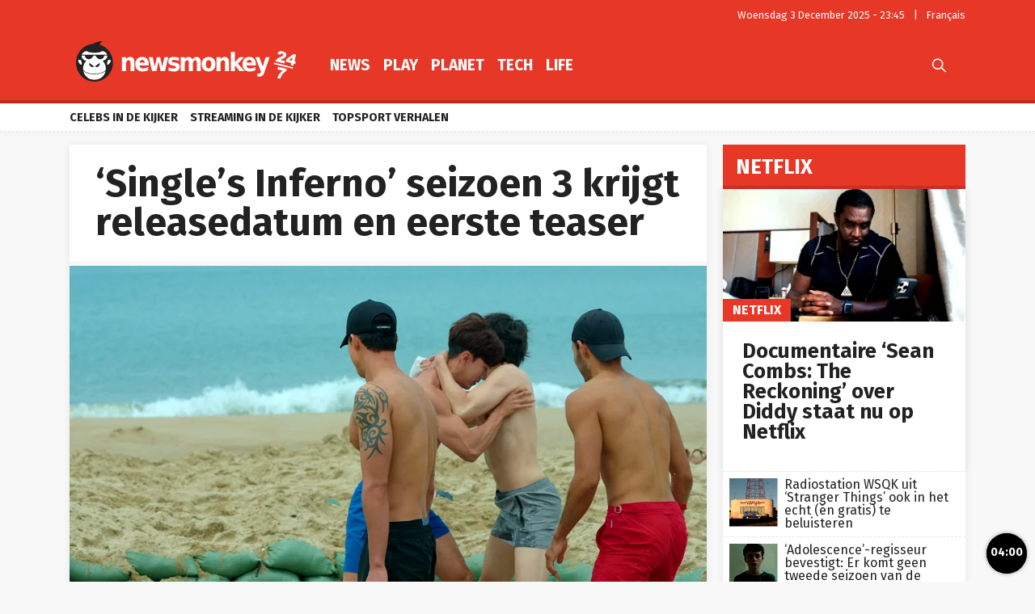

--- FILE ---
content_type: text/html; charset=UTF-8
request_url: https://newsmonkey.be/singles-inferno-seizoen-3-releasedatum-eerste-teaser/
body_size: 26580
content:
<!doctype html>
<html style="font-family: 'Source Sans Pro', Helvetica, Arial, sans-serif;" lang="nl-BE">
<head>
	<meta charset="UTF-8">
	<meta name="viewport" content="width=device-width, initial-scale=1.0, user-scalable=no, minimum-scale=1.0">

    <link rel="apple-touch-icon" sizes="57x57" href="/wp-content/themes/bamv2/assets/favicon/apple-icon-57x57.png">
    <link rel="apple-touch-icon" sizes="60x60" href="/wp-content/themes/bamv2/assets/favicon/apple-icon-60x60.png">
    <link rel="apple-touch-icon" sizes="72x72" href="/wp-content/themes/bamv2/assets/favicon/apple-icon-72x72.png">
    <link rel="apple-touch-icon" sizes="76x76" href="/wp-content/themes/bamv2/assets/favicon/apple-icon-76x76.png">
    <link rel="apple-touch-icon" sizes="114x114" href="/wp-content/themes/bamv2/assets/favicon/apple-icon-114x114.png">
    <link rel="apple-touch-icon" sizes="120x120" href="/wp-content/themes/bamv2/assets/favicon/apple-icon-120x120.png">
    <link rel="apple-touch-icon" sizes="144x144" href="/wp-content/themes/bamv2/assets/favicon/apple-icon-144x144.png">
    <link rel="apple-touch-icon" sizes="152x152" href="/wp-content/themes/bamv2/assets/favicon/apple-icon-152x152.png">
    <link rel="apple-touch-icon" sizes="180x180" href="/wp-content/themes/bamv2/assets/favicon/apple-icon-180x180.png">
    <link rel="icon" type="image/png" sizes="192x192"  href="/wp-content/themes/bamv2/assets/favicon/android-icon-192x192.png">
    <link rel="icon" type="image/png" sizes="32x32" href="/wp-content/themes/bamv2/assets/favicon/favicon-32x32.png">
    <link rel="icon" type="image/png" sizes="96x96" href="/wp-content/themes/bamv2/assets/favicon/favicon-96x96.png">
    <link rel="icon" type="image/png" sizes="16x16" href="/wp-content/themes/bamv2/assets/favicon/favicon-16x16.png">
    <link rel="manifest" href="/wp-content/themes/bamv2/assets/favicon/manifest.json">
    <meta name="msapplication-TileColor" content="#e63727">
    <meta name="msapplication-TileImage" content="/wp-content/themes/bamv2/assets/favicon/ms-icon-144x144.png">
    <meta name="theme-color" content="#e63727">

    <meta name="application-name" content="Newsmonkey">
	<meta name="theme-color" content="#e63727">
	<meta name="msapplication-navbutton-color" content="#e63727">
	<meta name="apple-mobile-web-app-title" content="Newsmonkey">
	<meta name="apple-mobile-web-app-capable" content="yes">
    <meta name="msapplication-TileColor" content="#e63727">

	<link rel="profile" href="https://gmpg.org/xfn/11">
    <link rel="preconnect" href="https://media.businessam.be">
    <link rel="preconnect" href="https://fonts.gstatic.com">
    <link rel="preload" href="https://newsmonkey.be/wp-content/themes/bamv2/assets/css/custom.css?ver=7.4.3" as="style">
    <link rel="preload" href="/wp-includes/css/dist/block-library/style.min.css?ver=6.8.3" as="style">
    <link rel="preload" href="https://fonts.googleapis.com/css2?family=Fira+Sans:wght@400;700&family=Oswald:wght@400;700&display=fallback" as="style" type="text/css" crossorigin />
    <link rel="preload" href="https://newsmonkey.be/wp-content/themes/bamv2/assets/js/custom.js?ver=7.4.3" as="script">
    <link rel="stylesheet" href="https://fonts.googleapis.com/css2?family=Fira+Sans:wght@400;700&family=Oswald:wght@400;700&display=fallback" crossorigin>

    <link rel="preload" as="font" type="font/woff" href="https://newsmonkey.be/wp-content/themes/bamv2/assets/fonts/bam/bam.woff?v2" crossorigin="anonymous">
    <link rel="preload" as="font" type="font/ttf" href="https://newsmonkey.be/wp-content/themes/bamv2/assets/fonts/bam/bam.ttf?v2" crossorigin="anonymous">

    <link rel="preconnect" href="//www.googletagmanager.com" />
    <link rel="preconnect" href="//fundingchoicesmessages.google.com" />
    <link rel="preconnect" href="//analytics.google.com" />
    <link rel="dns-prefetch" href="//www.googletagmanager.com" />
    <link rel="dns-prefetch" href="//fundingchoicesmessages.google.com" />
    <link rel="dns-prefetch" href="//analytics.google.com" />

    <script type="googlefc/javascript" data-vendor="google" async='async' src='https://www.googletagservices.com/tag/js/gpt.js'></script>
  

    <script>
    /*** GLOBAL PARAMS ***/
    window.is_home = false;
    window.locale = 'nl_BE';
    window.lang = window.locale.replace(/-/gi,'_').split('_')[0].toLowerCase();
    window.config = Object.assign({
        ga : { key : '' },
        gfc : { },
                    gpt : { active : true, key : '', path:'/21701724045/NEWSMONKEY_NL/' },
                outbrain : { active : true }
    },{});
        /*** INIT GOOGLETAG ***/
    var googletag = googletag || {};
    googletag.cmd = googletag.cmd || [];
        
    /*** INIT GA ***/
    window.ga = window.ga || function() {
        (ga.q = ga.q || []).push(arguments)
    };
    </script>
	<meta name='robots' content='index, follow, max-image-preview:large, max-snippet:-1, max-video-preview:-1' />
	<style>img:is([sizes="auto" i], [sizes^="auto," i]) { contain-intrinsic-size: 3000px 1500px }</style>
	
	<!-- This site is optimized with the Yoast SEO plugin v26.4 - https://yoast.com/wordpress/plugins/seo/ -->
	<title>&#039;Single&#039;s Inferno&#039; seizoen 3 krijgt releasedatum en eerste teaser - Newsmonkey</title>
	<meta name="description" content="De Zuid-Koreaanse datingshow&nbsp;Single’s Inferno&nbsp;komt binnenkort terug voor het derde seizoen. Netflix heeft nu de eerste teaser en de releasedatum" />
	<link rel="canonical" href="https://newsmonkey.be/singles-inferno-seizoen-3-releasedatum-eerste-teaser/" />
	<meta property="og:locale" content="nl_BE" />
	<meta property="og:type" content="article" />
	<meta property="og:title" content="&#039;Single&#039;s Inferno&#039; seizoen 3 krijgt releasedatum en eerste teaser - Newsmonkey" />
	<meta property="og:description" content="De Zuid-Koreaanse datingshow&nbsp;Single’s Inferno&nbsp;komt binnenkort terug voor het derde seizoen. Netflix heeft nu de eerste teaser en de releasedatum" />
	<meta property="og:url" content="https://newsmonkey.be/singles-inferno-seizoen-3-releasedatum-eerste-teaser/" />
	<meta property="og:site_name" content="Newsmonkey" />
	<meta property="article:publisher" content="https://www.facebook.com/newsmonkey" />
	<meta property="article:published_time" content="2023-11-15T11:44:09+00:00" />
	<meta property="og:image" content="https://media0.gmgroup.be/Singles-inferno-seizoen-3-1700044742.png" />
	<meta property="og:image:width" content="1280" />
	<meta property="og:image:height" content="720" />
	<meta property="og:image:type" content="image/png" />
	<meta name="author" content="Ulrike Vandamme" />
	<meta name="twitter:card" content="summary_large_image" />
	<meta name="twitter:creator" content="@NewsMonkey_BE" />
	<meta name="twitter:site" content="@NewsMonkey_BE" />
	<meta name="twitter:label1" content="Geschreven door" />
	<meta name="twitter:data1" content="Ulrike Vandamme" />
	<meta name="twitter:label2" content="Geschatte leestijd" />
	<meta name="twitter:data2" content="3 minuten" />
	<script type="application/ld+json" class="yoast-schema-graph">{"@context":"https://schema.org","@graph":[{"@type":"NewsArticle","@id":"https://newsmonkey.be/singles-inferno-seizoen-3-releasedatum-eerste-teaser/#article","isPartOf":{"@id":"https://newsmonkey.be/singles-inferno-seizoen-3-releasedatum-eerste-teaser/"},"author":{"name":"Ulrike Vandamme","@id":"https://newsmonkey.be/#/schema/person/4b7b2b8feebeee0cf3eaf9656273bc29"},"headline":"&#8216;Single&#8217;s Inferno&#8217; seizoen 3 krijgt releasedatum en eerste teaser","datePublished":"2023-11-15T11:44:09+00:00","mainEntityOfPage":{"@id":"https://newsmonkey.be/singles-inferno-seizoen-3-releasedatum-eerste-teaser/"},"wordCount":535,"publisher":{"@id":"https://newsmonkey.be/#organization"},"image":{"@id":"https://newsmonkey.be/singles-inferno-seizoen-3-releasedatum-eerste-teaser/#primaryimage"},"thumbnailUrl":"https://media.newsmonkey.be/Singles-inferno-seizoen-3-1700044742.png","articleSection":["Netflix","Streaming"],"inLanguage":"nl-BE"},{"@type":"WebPage","@id":"https://newsmonkey.be/singles-inferno-seizoen-3-releasedatum-eerste-teaser/","url":"https://newsmonkey.be/singles-inferno-seizoen-3-releasedatum-eerste-teaser/","name":"'Single's Inferno' seizoen 3 krijgt releasedatum en eerste teaser - Newsmonkey","isPartOf":{"@id":"https://newsmonkey.be/#website"},"primaryImageOfPage":{"@id":"https://newsmonkey.be/singles-inferno-seizoen-3-releasedatum-eerste-teaser/#primaryimage"},"image":{"@id":"https://newsmonkey.be/singles-inferno-seizoen-3-releasedatum-eerste-teaser/#primaryimage"},"thumbnailUrl":"https://media.newsmonkey.be/Singles-inferno-seizoen-3-1700044742.png","datePublished":"2023-11-15T11:44:09+00:00","description":"De Zuid-Koreaanse datingshow&nbsp;Single’s Inferno&nbsp;komt binnenkort terug voor het derde seizoen. Netflix heeft nu de eerste teaser en de releasedatum","breadcrumb":{"@id":"https://newsmonkey.be/singles-inferno-seizoen-3-releasedatum-eerste-teaser/#breadcrumb"},"inLanguage":"nl-BE","potentialAction":[{"@type":"ReadAction","target":["https://newsmonkey.be/singles-inferno-seizoen-3-releasedatum-eerste-teaser/"]}]},{"@type":"ImageObject","inLanguage":"nl-BE","@id":"https://newsmonkey.be/singles-inferno-seizoen-3-releasedatum-eerste-teaser/#primaryimage","url":"https://media.newsmonkey.be/Singles-inferno-seizoen-3-1700044742.png","contentUrl":"https://media.newsmonkey.be/Singles-inferno-seizoen-3-1700044742.png","width":1280,"height":720,"caption":"Netflix"},{"@type":"BreadcrumbList","@id":"https://newsmonkey.be/singles-inferno-seizoen-3-releasedatum-eerste-teaser/#breadcrumb","itemListElement":[{"@type":"ListItem","position":1,"name":"Home","item":"https://newsmonkey.be/"},{"@type":"ListItem","position":2,"name":"Play","item":"https://newsmonkey.be/play/"},{"@type":"ListItem","position":3,"name":"Streaming","item":"https://newsmonkey.be/play/streaming/"},{"@type":"ListItem","position":4,"name":"Netflix","item":"https://newsmonkey.be/play/streaming/netflix/"},{"@type":"ListItem","position":5,"name":"&#8216;Single&#8217;s Inferno&#8217; seizoen 3 krijgt releasedatum en eerste teaser"}]},{"@type":"WebSite","@id":"https://newsmonkey.be/#website","url":"https://newsmonkey.be/","name":"Newsmonkey","description":"","publisher":{"@id":"https://newsmonkey.be/#organization"},"potentialAction":[{"@type":"SearchAction","target":{"@type":"EntryPoint","urlTemplate":"https://newsmonkey.be/?s={search_term_string}"},"query-input":{"@type":"PropertyValueSpecification","valueRequired":true,"valueName":"search_term_string"}}],"inLanguage":"nl-BE"},{"@type":"Organization","@id":"https://newsmonkey.be/#organization","name":"Newsmonkey","url":"https://newsmonkey.be/","logo":{"@type":"ImageObject","inLanguage":"nl-BE","@id":"https://newsmonkey.be/#/schema/logo/image/","url":"https://media.newsmonkey.be/2025/03/NM-kopie.png","contentUrl":"https://media.newsmonkey.be/2025/03/NM-kopie.png","width":279,"height":267,"caption":"Newsmonkey"},"image":{"@id":"https://newsmonkey.be/#/schema/logo/image/"},"sameAs":["https://www.facebook.com/newsmonkey","https://x.com/NewsMonkey_BE","https://www.instagram.com/newsmonkey_be/","https://www.pinterest.com/newsmonkey/","https://www.youtube.com/user/BEnewsmonkey","https://nl.wikipedia.org/wiki/Newsmonkey"]},{"@type":"Person","@id":"https://newsmonkey.be/#/schema/person/4b7b2b8feebeee0cf3eaf9656273bc29","name":"Ulrike Vandamme","url":"https://newsmonkey.be/author/ulrike-vandamme/"}]}</script>
	<!-- / Yoast SEO plugin. -->


    <script type="text/javascript">
       dataLayer = [{ 
             
            'GTM_WP_authorname': 'Ulrike Vandamme', 
            'GTM_WP_post_type': 'post', 
            'GTM_WP_category': 'Netflix', 

                            
                'GTM_WP_postyear': '2023',
                'GTM_WP_postage_d': '749',
                'GTM_WP_postage_w': '107',
                'GTM_WP_postage_m': '25',
                'GTM_WP_postage_y': '2',
                'GTM_WP_postdate': '2023-11-15',
                
                
                        
                        
            'GTM_WP_version': '20200304',
            'GTM_WP_user_logged_in': ''
       }];
    </script> 
    <link rel='stylesheet'  href='https://newsmonkey.be/wp-includes/css/dist/block-library/style.min.css?ver=6.8.3'  />
<style id='classic-theme-styles-inline-css'>
/*! This file is auto-generated */
.wp-block-button__link{color:#fff;background-color:#32373c;border-radius:9999px;box-shadow:none;text-decoration:none;padding:calc(.667em + 2px) calc(1.333em + 2px);font-size:1.125em}.wp-block-file__button{background:#32373c;color:#fff;text-decoration:none}
</style>
<style id='global-styles-inline-css'>
:root{--wp--preset--aspect-ratio--square: 1;--wp--preset--aspect-ratio--4-3: 4/3;--wp--preset--aspect-ratio--3-4: 3/4;--wp--preset--aspect-ratio--3-2: 3/2;--wp--preset--aspect-ratio--2-3: 2/3;--wp--preset--aspect-ratio--16-9: 16/9;--wp--preset--aspect-ratio--9-16: 9/16;--wp--preset--color--black: #000000;--wp--preset--color--cyan-bluish-gray: #abb8c3;--wp--preset--color--white: #ffffff;--wp--preset--color--pale-pink: #f78da7;--wp--preset--color--vivid-red: #cf2e2e;--wp--preset--color--luminous-vivid-orange: #ff6900;--wp--preset--color--luminous-vivid-amber: #fcb900;--wp--preset--color--light-green-cyan: #7bdcb5;--wp--preset--color--vivid-green-cyan: #00d084;--wp--preset--color--pale-cyan-blue: #8ed1fc;--wp--preset--color--vivid-cyan-blue: #0693e3;--wp--preset--color--vivid-purple: #9b51e0;--wp--preset--gradient--vivid-cyan-blue-to-vivid-purple: linear-gradient(135deg,rgba(6,147,227,1) 0%,rgb(155,81,224) 100%);--wp--preset--gradient--light-green-cyan-to-vivid-green-cyan: linear-gradient(135deg,rgb(122,220,180) 0%,rgb(0,208,130) 100%);--wp--preset--gradient--luminous-vivid-amber-to-luminous-vivid-orange: linear-gradient(135deg,rgba(252,185,0,1) 0%,rgba(255,105,0,1) 100%);--wp--preset--gradient--luminous-vivid-orange-to-vivid-red: linear-gradient(135deg,rgba(255,105,0,1) 0%,rgb(207,46,46) 100%);--wp--preset--gradient--very-light-gray-to-cyan-bluish-gray: linear-gradient(135deg,rgb(238,238,238) 0%,rgb(169,184,195) 100%);--wp--preset--gradient--cool-to-warm-spectrum: linear-gradient(135deg,rgb(74,234,220) 0%,rgb(151,120,209) 20%,rgb(207,42,186) 40%,rgb(238,44,130) 60%,rgb(251,105,98) 80%,rgb(254,248,76) 100%);--wp--preset--gradient--blush-light-purple: linear-gradient(135deg,rgb(255,206,236) 0%,rgb(152,150,240) 100%);--wp--preset--gradient--blush-bordeaux: linear-gradient(135deg,rgb(254,205,165) 0%,rgb(254,45,45) 50%,rgb(107,0,62) 100%);--wp--preset--gradient--luminous-dusk: linear-gradient(135deg,rgb(255,203,112) 0%,rgb(199,81,192) 50%,rgb(65,88,208) 100%);--wp--preset--gradient--pale-ocean: linear-gradient(135deg,rgb(255,245,203) 0%,rgb(182,227,212) 50%,rgb(51,167,181) 100%);--wp--preset--gradient--electric-grass: linear-gradient(135deg,rgb(202,248,128) 0%,rgb(113,206,126) 100%);--wp--preset--gradient--midnight: linear-gradient(135deg,rgb(2,3,129) 0%,rgb(40,116,252) 100%);--wp--preset--font-size--small: 13px;--wp--preset--font-size--medium: 20px;--wp--preset--font-size--large: 36px;--wp--preset--font-size--x-large: 42px;--wp--preset--spacing--20: 0.44rem;--wp--preset--spacing--30: 0.67rem;--wp--preset--spacing--40: 1rem;--wp--preset--spacing--50: 1.5rem;--wp--preset--spacing--60: 2.25rem;--wp--preset--spacing--70: 3.38rem;--wp--preset--spacing--80: 5.06rem;--wp--preset--shadow--natural: 6px 6px 9px rgba(0, 0, 0, 0.2);--wp--preset--shadow--deep: 12px 12px 50px rgba(0, 0, 0, 0.4);--wp--preset--shadow--sharp: 6px 6px 0px rgba(0, 0, 0, 0.2);--wp--preset--shadow--outlined: 6px 6px 0px -3px rgba(255, 255, 255, 1), 6px 6px rgba(0, 0, 0, 1);--wp--preset--shadow--crisp: 6px 6px 0px rgba(0, 0, 0, 1);}:where(.is-layout-flex){gap: 0.5em;}:where(.is-layout-grid){gap: 0.5em;}body .is-layout-flex{display: flex;}.is-layout-flex{flex-wrap: wrap;align-items: center;}.is-layout-flex > :is(*, div){margin: 0;}body .is-layout-grid{display: grid;}.is-layout-grid > :is(*, div){margin: 0;}:where(.wp-block-columns.is-layout-flex){gap: 2em;}:where(.wp-block-columns.is-layout-grid){gap: 2em;}:where(.wp-block-post-template.is-layout-flex){gap: 1.25em;}:where(.wp-block-post-template.is-layout-grid){gap: 1.25em;}.has-black-color{color: var(--wp--preset--color--black) !important;}.has-cyan-bluish-gray-color{color: var(--wp--preset--color--cyan-bluish-gray) !important;}.has-white-color{color: var(--wp--preset--color--white) !important;}.has-pale-pink-color{color: var(--wp--preset--color--pale-pink) !important;}.has-vivid-red-color{color: var(--wp--preset--color--vivid-red) !important;}.has-luminous-vivid-orange-color{color: var(--wp--preset--color--luminous-vivid-orange) !important;}.has-luminous-vivid-amber-color{color: var(--wp--preset--color--luminous-vivid-amber) !important;}.has-light-green-cyan-color{color: var(--wp--preset--color--light-green-cyan) !important;}.has-vivid-green-cyan-color{color: var(--wp--preset--color--vivid-green-cyan) !important;}.has-pale-cyan-blue-color{color: var(--wp--preset--color--pale-cyan-blue) !important;}.has-vivid-cyan-blue-color{color: var(--wp--preset--color--vivid-cyan-blue) !important;}.has-vivid-purple-color{color: var(--wp--preset--color--vivid-purple) !important;}.has-black-background-color{background-color: var(--wp--preset--color--black) !important;}.has-cyan-bluish-gray-background-color{background-color: var(--wp--preset--color--cyan-bluish-gray) !important;}.has-white-background-color{background-color: var(--wp--preset--color--white) !important;}.has-pale-pink-background-color{background-color: var(--wp--preset--color--pale-pink) !important;}.has-vivid-red-background-color{background-color: var(--wp--preset--color--vivid-red) !important;}.has-luminous-vivid-orange-background-color{background-color: var(--wp--preset--color--luminous-vivid-orange) !important;}.has-luminous-vivid-amber-background-color{background-color: var(--wp--preset--color--luminous-vivid-amber) !important;}.has-light-green-cyan-background-color{background-color: var(--wp--preset--color--light-green-cyan) !important;}.has-vivid-green-cyan-background-color{background-color: var(--wp--preset--color--vivid-green-cyan) !important;}.has-pale-cyan-blue-background-color{background-color: var(--wp--preset--color--pale-cyan-blue) !important;}.has-vivid-cyan-blue-background-color{background-color: var(--wp--preset--color--vivid-cyan-blue) !important;}.has-vivid-purple-background-color{background-color: var(--wp--preset--color--vivid-purple) !important;}.has-black-border-color{border-color: var(--wp--preset--color--black) !important;}.has-cyan-bluish-gray-border-color{border-color: var(--wp--preset--color--cyan-bluish-gray) !important;}.has-white-border-color{border-color: var(--wp--preset--color--white) !important;}.has-pale-pink-border-color{border-color: var(--wp--preset--color--pale-pink) !important;}.has-vivid-red-border-color{border-color: var(--wp--preset--color--vivid-red) !important;}.has-luminous-vivid-orange-border-color{border-color: var(--wp--preset--color--luminous-vivid-orange) !important;}.has-luminous-vivid-amber-border-color{border-color: var(--wp--preset--color--luminous-vivid-amber) !important;}.has-light-green-cyan-border-color{border-color: var(--wp--preset--color--light-green-cyan) !important;}.has-vivid-green-cyan-border-color{border-color: var(--wp--preset--color--vivid-green-cyan) !important;}.has-pale-cyan-blue-border-color{border-color: var(--wp--preset--color--pale-cyan-blue) !important;}.has-vivid-cyan-blue-border-color{border-color: var(--wp--preset--color--vivid-cyan-blue) !important;}.has-vivid-purple-border-color{border-color: var(--wp--preset--color--vivid-purple) !important;}.has-vivid-cyan-blue-to-vivid-purple-gradient-background{background: var(--wp--preset--gradient--vivid-cyan-blue-to-vivid-purple) !important;}.has-light-green-cyan-to-vivid-green-cyan-gradient-background{background: var(--wp--preset--gradient--light-green-cyan-to-vivid-green-cyan) !important;}.has-luminous-vivid-amber-to-luminous-vivid-orange-gradient-background{background: var(--wp--preset--gradient--luminous-vivid-amber-to-luminous-vivid-orange) !important;}.has-luminous-vivid-orange-to-vivid-red-gradient-background{background: var(--wp--preset--gradient--luminous-vivid-orange-to-vivid-red) !important;}.has-very-light-gray-to-cyan-bluish-gray-gradient-background{background: var(--wp--preset--gradient--very-light-gray-to-cyan-bluish-gray) !important;}.has-cool-to-warm-spectrum-gradient-background{background: var(--wp--preset--gradient--cool-to-warm-spectrum) !important;}.has-blush-light-purple-gradient-background{background: var(--wp--preset--gradient--blush-light-purple) !important;}.has-blush-bordeaux-gradient-background{background: var(--wp--preset--gradient--blush-bordeaux) !important;}.has-luminous-dusk-gradient-background{background: var(--wp--preset--gradient--luminous-dusk) !important;}.has-pale-ocean-gradient-background{background: var(--wp--preset--gradient--pale-ocean) !important;}.has-electric-grass-gradient-background{background: var(--wp--preset--gradient--electric-grass) !important;}.has-midnight-gradient-background{background: var(--wp--preset--gradient--midnight) !important;}.has-small-font-size{font-size: var(--wp--preset--font-size--small) !important;}.has-medium-font-size{font-size: var(--wp--preset--font-size--medium) !important;}.has-large-font-size{font-size: var(--wp--preset--font-size--large) !important;}.has-x-large-font-size{font-size: var(--wp--preset--font-size--x-large) !important;}
:where(.wp-block-post-template.is-layout-flex){gap: 1.25em;}:where(.wp-block-post-template.is-layout-grid){gap: 1.25em;}
:where(.wp-block-columns.is-layout-flex){gap: 2em;}:where(.wp-block-columns.is-layout-grid){gap: 2em;}
:root :where(.wp-block-pullquote){font-size: 1.5em;line-height: 1.6;}
</style>
<link rel='stylesheet'  href='https://newsmonkey.be/wp-content/themes/bamv2/assets/css/custom.css?ver=7.4.3'  />
<link rel='stylesheet'  href='https://newsmonkey.be/wp-content/themes/bamv2/assets/css/custom.channel.css?ver=7.4.3'  />
<link rel='shortlink' href='https://newsmonkey.be/?p=204263' />
<meta name="google-site-verification" content="CVzbbxfWvFfumah3Yqo3yOWv_r_NFt5O-T7j24ORzTs" />
<meta name="ahrefs-site-verification" content="78e452dbd3461807a6770c98e9f2af05a0c4589332a1df038f71f14bf94b621f">


<!-- Bot detection -->
<script>
const detectRobot = (userAgent) => {
  const robots = new RegExp([
    /bot/,/spider/,/crawl/,                            // GENERAL TERMS
    /APIs-Google/,/AdsBot/,/Googlebot/,                // GOOGLE ROBOTS
    /mediapartners/,/Google Favicon/,
    /FeedFetcher/,/Google-Read-Aloud/,
    /DuplexWeb-Google/,/googleweblight/,/Lighthouse/,
    /bing/,/yandex/,/baidu/,/duckduck/,/yahoo/,        // OTHER ENGINES
    /ecosia/,/ia_archiver/,
    /facebook/,/instagram/,/pinterest/,/reddit/,       // SOCIAL MEDIA
    /slack/,/twitter/,/whatsapp/,/youtube/,
    /semrush/,                                         // OTHER
  ].map((r) => r.source).join("|"),"i");               // BUILD REGEXP + "i" FLAG

  return robots.test(userAgent);
};
const userAgent = navigator.userAgent;
const isRobot = detectRobot(userAgent);
</script>

<!-- Google Tag Manager -->
<script>
if(isRobot !== true) {
(function(w,d,s,l,i){w[l]=w[l]||[];w[l].push({'gtm.start':
new Date().getTime(),event:'gtm.js'});var f=d.getElementsByTagName(s)[0],
j=d.createElement(s),dl=l!='dataLayer'?'&l='+l:'';j.async=true;j.src=
'https://www.googletagmanager.com/gtm.js?id='+i+dl;f.parentNode.insertBefore(j,f);
})(window,document,'script','dataLayer','GTM-PKHVDDR');
}</script>
<!-- End Google Tag Manager -->

<!--
<script data-ad-client="ca-pub-2073975365497591" async src="https://pagead2.googlesyndication.com/pagead/js/adsbygoogle.js"></script>
-->
<script data-ad-client="ca-pub-2073975365497591"  type="googlefc/javascript" async="async" data-vendor="google"  src="https://pagead2.googlesyndication.com/pagead/js/adsbygoogle.js"></script>

<!-- Blueconic AFTER user consent -->
<script type="googlefc/javascript" async="async" data-vendor="blueconic" src="https://cdn.blueconic.net/gmgroup.js"></script>
<script>
if(isRobot !== true) {
(function(){/*

 Copyright The Closure Library Authors.
 SPDX-License-Identifier: Apache-2.0
*/
'use strict';var g=function(a){var b=0;return function(){return b<a.length?{done:!1,value:a[b++]}:{done:!0}}},l=this||self,m=/^[\w+/_-]+[=]{0,2}$/,p=null,q=function(){},r=function(a){var b=typeof a;if("object"==b)if(a){if(a instanceof Array)return"array";if(a instanceof Object)return b;var c=Object.prototype.toString.call(a);if("[object Window]"==c)return"object";if("[object Array]"==c||"number"==typeof a.length&&"undefined"!=typeof a.splice&&"undefined"!=typeof a.propertyIsEnumerable&&!a.propertyIsEnumerable("splice"))return"array";
if("[object Function]"==c||"undefined"!=typeof a.call&&"undefined"!=typeof a.propertyIsEnumerable&&!a.propertyIsEnumerable("call"))return"function"}else return"null";else if("function"==b&&"undefined"==typeof a.call)return"object";return b},u=function(a,b){function c(){}c.prototype=b.prototype;a.prototype=new c;a.prototype.constructor=a};var v=function(a,b){Object.defineProperty(l,a,{configurable:!1,get:function(){return b},set:q})};var y=function(a,b){this.b=a===w&&b||"";this.a=x},x={},w={};var aa=function(a,b){a.src=b instanceof y&&b.constructor===y&&b.a===x?b.b:"type_error:TrustedResourceUrl";if(null===p)b:{b=l.document;if((b=b.querySelector&&b.querySelector("script[nonce]"))&&(b=b.nonce||b.getAttribute("nonce"))&&m.test(b)){p=b;break b}p=""}b=p;b&&a.setAttribute("nonce",b)};var z=function(){return Math.floor(2147483648*Math.random()).toString(36)+Math.abs(Math.floor(2147483648*Math.random())^+new Date).toString(36)};var A=function(a,b){b=String(b);"application/xhtml+xml"===a.contentType&&(b=b.toLowerCase());return a.createElement(b)},B=function(a){this.a=a||l.document||document};B.prototype.appendChild=function(a,b){a.appendChild(b)};var C=function(a,b,c,d,e,f){try{var k=a.a,h=A(a.a,"SCRIPT");h.async=!0;aa(h,b);k.head.appendChild(h);h.addEventListener("load",function(){e();d&&k.head.removeChild(h)});h.addEventListener("error",function(){0<c?C(a,b,c-1,d,e,f):(d&&k.head.removeChild(h),f())})}catch(n){f()}};var ba=l.atob("aHR0cHM6Ly93d3cuZ3N0YXRpYy5jb20vaW1hZ2VzL2ljb25zL21hdGVyaWFsL3N5c3RlbS8xeC93YXJuaW5nX2FtYmVyXzI0ZHAucG5n"),ca=l.atob("WW91IGFyZSBzZWVpbmcgdGhpcyBtZXNzYWdlIGJlY2F1c2UgYWQgb3Igc2NyaXB0IGJsb2NraW5nIHNvZnR3YXJlIGlzIGludGVyZmVyaW5nIHdpdGggdGhpcyBwYWdlLg=="),da=l.atob("RGlzYWJsZSBhbnkgYWQgb3Igc2NyaXB0IGJsb2NraW5nIHNvZnR3YXJlLCB0aGVuIHJlbG9hZCB0aGlzIHBhZ2Uu"),ea=function(a,b,c){this.b=a;this.f=new B(this.b);this.a=null;this.c=[];this.g=!1;this.i=b;this.h=c},F=function(a){if(a.b.body&&!a.g){var b=
function(){D(a);l.setTimeout(function(){return E(a,3)},50)};C(a.f,a.i,2,!0,function(){l[a.h]||b()},b);a.g=!0}},D=function(a){for(var b=G(1,5),c=0;c<b;c++){var d=H(a);a.b.body.appendChild(d);a.c.push(d)}b=H(a);b.style.bottom="0";b.style.left="0";b.style.position="fixed";b.style.width=G(100,110).toString()+"%";b.style.zIndex=G(2147483544,2147483644).toString();b.style["background-color"]=I(249,259,242,252,219,229);b.style["box-shadow"]="0 0 12px #888";b.style.color=I(0,10,0,10,0,10);b.style.display=
"flex";b.style["justify-content"]="center";b.style["font-family"]="Roboto, Arial";c=H(a);c.style.width=G(80,85).toString()+"%";c.style.maxWidth=G(750,775).toString()+"px";c.style.margin="24px";c.style.display="flex";c.style["align-items"]="flex-start";c.style["justify-content"]="center";d=A(a.f.a,"IMG");d.className=z();d.src=ba;d.style.height="24px";d.style.width="24px";d.style["padding-right"]="16px";var e=H(a),f=H(a);f.style["font-weight"]="bold";f.textContent=ca;var k=H(a);k.textContent=da;J(a,
e,f);J(a,e,k);J(a,c,d);J(a,c,e);J(a,b,c);a.a=b;a.b.body.appendChild(a.a);b=G(1,5);for(c=0;c<b;c++)d=H(a),a.b.body.appendChild(d),a.c.push(d)},J=function(a,b,c){for(var d=G(1,5),e=0;e<d;e++){var f=H(a);b.appendChild(f)}b.appendChild(c);c=G(1,5);for(d=0;d<c;d++)e=H(a),b.appendChild(e)},G=function(a,b){return Math.floor(a+Math.random()*(b-a))},I=function(a,b,c,d,e,f){return"rgb("+G(Math.max(a,0),Math.min(b,255)).toString()+","+G(Math.max(c,0),Math.min(d,255)).toString()+","+G(Math.max(e,0),Math.min(f,
255)).toString()+")"},H=function(a){a=A(a.f.a,"DIV");a.className=z();return a},E=function(a,b){0>=b||null!=a.a&&0!=a.a.offsetHeight&&0!=a.a.offsetWidth||(fa(a),D(a),l.setTimeout(function(){return E(a,b-1)},50))},fa=function(a){var b=a.c;var c="undefined"!=typeof Symbol&&Symbol.iterator&&b[Symbol.iterator];b=c?c.call(b):{next:g(b)};for(c=b.next();!c.done;c=b.next())(c=c.value)&&c.parentNode&&c.parentNode.removeChild(c);a.c=[];(b=a.a)&&b.parentNode&&b.parentNode.removeChild(b);a.a=null};var ia=function(a,b,c,d,e){var f=ha(c),k=function(n){n.appendChild(f);l.setTimeout(function(){f?(0!==f.offsetHeight&&0!==f.offsetWidth?b():a(),f.parentNode&&f.parentNode.removeChild(f)):a()},d)},h=function(n){document.body?k(document.body):0<n?l.setTimeout(function(){h(n-1)},e):b()};h(3)},ha=function(a){var b=document.createElement("div");b.className=a;b.style.width="1px";b.style.height="1px";b.style.position="absolute";b.style.left="-10000px";b.style.top="-10000px";b.style.zIndex="-10000";return b};var K={},L=null;var M=function(){},N="function"==typeof Uint8Array,O=function(a,b){a.b=null;b||(b=[]);a.j=void 0;a.f=-1;a.a=b;a:{if(b=a.a.length){--b;var c=a.a[b];if(!(null===c||"object"!=typeof c||Array.isArray(c)||N&&c instanceof Uint8Array)){a.g=b-a.f;a.c=c;break a}}a.g=Number.MAX_VALUE}a.i={}},P=[],Q=function(a,b){if(b<a.g){b+=a.f;var c=a.a[b];return c===P?a.a[b]=[]:c}if(a.c)return c=a.c[b],c===P?a.c[b]=[]:c},R=function(a,b,c){a.b||(a.b={});if(!a.b[c]){var d=Q(a,c);d&&(a.b[c]=new b(d))}return a.b[c]};
M.prototype.h=N?function(){var a=Uint8Array.prototype.toJSON;Uint8Array.prototype.toJSON=function(){var b;void 0===b&&(b=0);if(!L){L={};for(var c="ABCDEFGHIJKLMNOPQRSTUVWXYZabcdefghijklmnopqrstuvwxyz0123456789".split(""),d=["+/=","+/","-_=","-_.","-_"],e=0;5>e;e++){var f=c.concat(d[e].split(""));K[e]=f;for(var k=0;k<f.length;k++){var h=f[k];void 0===L[h]&&(L[h]=k)}}}b=K[b];c=[];for(d=0;d<this.length;d+=3){var n=this[d],t=(e=d+1<this.length)?this[d+1]:0;h=(f=d+2<this.length)?this[d+2]:0;k=n>>2;n=(n&
3)<<4|t>>4;t=(t&15)<<2|h>>6;h&=63;f||(h=64,e||(t=64));c.push(b[k],b[n],b[t]||"",b[h]||"")}return c.join("")};try{return JSON.stringify(this.a&&this.a,S)}finally{Uint8Array.prototype.toJSON=a}}:function(){return JSON.stringify(this.a&&this.a,S)};var S=function(a,b){return"number"!==typeof b||!isNaN(b)&&Infinity!==b&&-Infinity!==b?b:String(b)};M.prototype.toString=function(){return this.a.toString()};var T=function(a){O(this,a)};u(T,M);var U=function(a){O(this,a)};u(U,M);var ja=function(a,b){this.c=new B(a);var c=R(b,T,5);c=new y(w,Q(c,4)||"");this.b=new ea(a,c,Q(b,4));this.a=b},ka=function(a,b,c,d){b=new T(b?JSON.parse(b):null);b=new y(w,Q(b,4)||"");C(a.c,b,3,!1,c,function(){ia(function(){F(a.b);d(!1)},function(){d(!0)},Q(a.a,2),Q(a.a,3),Q(a.a,1))})};var la=function(a,b){V(a,"internal_api_load_with_sb",function(c,d,e){ka(b,c,d,e)});V(a,"internal_api_sb",function(){F(b.b)})},V=function(a,b,c){a=l.btoa(a+b);v(a,c)},W=function(a,b,c){for(var d=[],e=2;e<arguments.length;++e)d[e-2]=arguments[e];e=l.btoa(a+b);e=l[e];if("function"==r(e))e.apply(null,d);else throw Error("API not exported.");};var X=function(a){O(this,a)};u(X,M);var Y=function(a){this.h=window;this.a=a;this.b=Q(this.a,1);this.f=R(this.a,T,2);this.g=R(this.a,U,3);this.c=!1};Y.prototype.start=function(){ma();var a=new ja(this.h.document,this.g);la(this.b,a);na(this)};
var ma=function(){var a=function(){if(!l.frames.googlefcPresent)if(document.body){var b=document.createElement("iframe");b.style.display="none";b.style.width="0px";b.style.height="0px";b.style.border="none";b.style.zIndex="-1000";b.style.left="-1000px";b.style.top="-1000px";b.name="googlefcPresent";document.body.appendChild(b)}else l.setTimeout(a,5)};a()},na=function(a){var b=Date.now();W(a.b,"internal_api_load_with_sb",a.f.h(),function(){var c;var d=a.b,e=l[l.btoa(d+"loader_js")];if(e){e=l.atob(e);
e=parseInt(e,10);d=l.btoa(d+"loader_js").split(".");var f=l;d[0]in f||"undefined"==typeof f.execScript||f.execScript("var "+d[0]);for(;d.length&&(c=d.shift());)d.length?f[c]&&f[c]!==Object.prototype[c]?f=f[c]:f=f[c]={}:f[c]=null;c=Math.abs(b-e);c=1728E5>c?0:c}else c=-1;0!=c&&(W(a.b,"internal_api_sb"),Z(a,Q(a.a,6)))},function(c){Z(a,c?Q(a.a,4):Q(a.a,5))})},Z=function(a,b){a.c||(a.c=!0,a=new l.XMLHttpRequest,a.open("GET",b,!0),a.send())};(function(a,b){l[a]=function(c){for(var d=[],e=0;e<arguments.length;++e)d[e-0]=arguments[e];l[a]=q;b.apply(null,d)}})("__d3lUW8vwsKlB__",function(a){"function"==typeof window.atob&&(a=window.atob(a),a=new X(a?JSON.parse(a):null),(new Y(a)).start())});}).call(this);

window.__d3lUW8vwsKlB__("[base64]");
}
</script>

<div id="fb-root"></div>

<script>
    function bamextra (){

    // Facebook
        (function(d, s, id) {
        var js, fjs = d.getElementsByTagName(s)[0];
        if (d.getElementById(id)) return;
        js = d.createElement(s); js.id = id;
        js.src = 'https://connect.facebook.net/en_US/sdk.js#xfbml=1&version=v3.2&appId=1536503266589902&autoLogAppEvents=1';
        fjs.parentNode.insertBefore(js, fjs);
        }(document, 'script', 'facebook-jssdk'));

    // Taboola
        window._taboola = window._taboola || [];
        _taboola.push({article:'auto'});
        !function (e, f, u, i) {
        if (!document.getElementById(i)){
        e.async = 1;
        e.src = u;
        e.id = i;
        f.parentNode.insertBefore(e, f);
        }
        }(document.createElement('script'),
        document.getElementsByTagName('script')[0],
        '//cdn.taboola.com/libtrc/gmgroup-newsmonkey/loader.js',
        'tb_loader_script');
        if(window.performance && typeof window.performance.mark == 'function')
        {window.performance.mark('tbl_ic');}

    // Twitter
        window.twttr = (function(d, s, id) {
        var js, fjs = d.getElementsByTagName(s)[0],
            t = window.twttr || {};
        if (d.getElementById(id)) return t;
        js = d.createElement(s);
        js.id = id;
        js.src = "https://platform.twitter.com/widgets.js";
        fjs.parentNode.insertBefore(js, fjs);

        t._e = [];
        t.ready = function(f) {
            t._e.push(f);
        };

        return t;
        }(document, "script", "twitter-wjs"));
    
        // Onesignal
        setTimeout(function(){
        console.log("about to initialize OneSignal"); 
        window.OneSignal = window.OneSignal || [];
        window.OneSignal.push(function() {
            window.OneSignal.init(window._oneSignalInitOptions);
            OneSignal.showSlidedownPrompt();
        });
        }, 10000);

    };
</script>
    <script>
        googletag.cmd.push(function() {
            googletag.pubads().setTargeting('lang', ['nl_BE']);
            googletag.pubads().setTargeting('HOMEPAGE', ['Nee']);
            googletag.pubads().setTargeting('category', ['netflix', 'streaming']);
            googletag.pubads().setTargeting('tags', ['netflix', 'streaming']);
                    });
    </script>

        <style>
    :root {--bh:#e63727;--ch:#ffffff;--c1:#e63727;--c2:#222222;--c3:#000000;--b1:#ffffff;--b2:#f8f8f8;--b3:#e8e8e8;--b4:#222222;--t:#222222;}    </style>
<style>
body .fc-consent-root .fc-dialog .fc-header h2 {
    font-family: "Open Sans",
    sans-serif !important;
    overflow-wrap: break-word !important;
    font-weight: bold !important;
    font-style: normal !important;
    text-decoration: initial !important;
    text-align: center !important;
    font-size: 14px !important;
    margin-top: 24px !important;
    margin: 12px 0px !important;
    height: 22px !important;
    line-height: 22px !important;
}
body .fc-consent-root .fc-dialog .fc-header h1 {
    font-family: "Open Sans",
    sans-serif !important;
    overflow-wrap: break-word !important;
    font-weight: bold !important;
    font-style: normal !important;
    text-decoration: initial !important;
    text-align: center !important;
    color: rgb(0, 0, 0) !important;
    line-height: 20px !important;
    font-size: 16px !important;
    min-height: 60px!important;
}
body .fc-consent-root .fc-stacks .fc-stack-name {
    font-family: "Open Sans",
    sans-serif !important;
    color: rgb(60, 64, 67) !important;
    font-size: 12px !important;
    font-weight: 600 !important;
    line-height: 16px !important;
    margin-top: 5px !important;
    width: calc(100% - 44px) !important;
}
    </style>
</head>

<body class="wp-singular post-template-default single single-post postid-204263 single-format-standard wp-theme-bamv2 no-sidebar">

<div id="page" class="site"></div>
    <header id="masthead" class="site-header">
        <div class="head container pt-2 pb-2 c-b1 d-desktop">
            <div></div>
            <div><span class="currentdatetime mr-2"><!-- jstime --></span> | <a href="/fr/" class="c-b1 ml-2">Français</a></div>
        </div>
        <div class="advert t-c">
            <!--****** ADS ******-->
            <div class="ads">
                <div id="div-gpt-ad-1607676540881-1" data-googletag='{
                "path":"billboard",
                "desktop":[[970,250]],
                "tab":[[320,50]],
                "mobile":[],
                "targeting":[{"name":"lang","value":["nl_BE"]},
                {"name":"position","value":[1]}]}' class="gpt-hide" style='width:970px;line-height:0;margin:0 auto;padding:10px 0;display:none;'></div>
                <div id="div-gpt-ad-1616663040742-0" data-googletag='{
                "path":"pm-ron/BAM-MLeaderboard",
                "desktop":[],
                "tab":[],
                "mobile":[[320,50]],
                "targeting":[{"name":"lang","value":["nl_BE"]}]}' style='width: 320px; height: 50px;margin:0px auto;padding:10px 0;display:none;'></div>
            </div>
        </div>
        <div class="base container">
            <div class="brand">
                <a href="javascript:void(0);" class="d-mobile c-b1" data-body-toggle="nav-open"><i class="icon">&#xe032;</i></a>
                <a href="javascript:void(0);" class="d-mobile c-b1"></a>
                <a href="/" style="background-image:url(https://newsmonkey.be/wp-content/themes/bamv2/assets/img/logo-brand.svg);" class="logo"></a>
                                    <a href="javascript:void(0);" class="d-mobile c-b1"></a>
                                <a href="javascript:void(0);" class="d-mobile c-b1" data-body-toggle="search-open"><i class="icon">&#xe045;</i></a>
            </div>
            <div class="nav">
                <div class="grid" style="grid-gap:0;">
                    <nav id="site-navigation" class="main-navigation">
                        <div class="menu-primary-container"><ul id="primary-menu" class="menu"><li><a href="https://newsmonkey.be/news/">News</a>
<ul class="sub-menu">
	<li><a href="https://newsmonkey.be/news/binnenland/">Binnenland</a></li>
	<li><a href="https://newsmonkey.be/news/buitenland/">Buitenland</a></li>
	<li><a href="https://newsmonkey.be/news/politiek/">Politiek</a></li>
	<li><a href="https://newsmonkey.be/news/sport/">Sport</a></li>
</ul>
</li>
<li><a href="https://newsmonkey.be/play/">Play</a>
<ul class="sub-menu">
	<li><a href="https://newsmonkey.be/play/celebs/">Celebs</a></li>
	<li><a href="https://newsmonkey.be/play/tv/">TV</a></li>
	<li><a href="https://newsmonkey.be/play/film/">Film</a></li>
	<li><a href="https://newsmonkey.be/play/gaming/">Gaming</a></li>
</ul>
</li>
<li><a href="https://newsmonkey.be/planet/">Planet</a>
<ul class="sub-menu">
	<li><a href="https://newsmonkey.be/planet/dieren/">Dieren</a></li>
	<li><a href="https://newsmonkey.be/planet/science/">Science</a></li>
</ul>
</li>
<li><a href="https://newsmonkey.be/tech/">Tech</a>
<ul class="sub-menu">
	<li><a href="https://newsmonkey.be/tech/cyberspace/">Cyberspace</a></li>
	<li><a href="https://newsmonkey.be/tech/smartphones/">Smartphones</a></li>
	<li><a href="https://newsmonkey.be/tech/apple/">Apple</a></li>
	<li><a href="https://newsmonkey.be/tech/google/">Google</a></li>
</ul>
</li>
<li><a href="https://newsmonkey.be/life/">Life</a>
<ul class="sub-menu">
	<li><a href="https://newsmonkey.be/life/health/">Health</a></li>
	<li><a href="https://newsmonkey.be/life/food-drinks/">Food &amp; Drinks</a></li>
	<li><a href="https://newsmonkey.be/life/relatie/">Relatie</a></li>
	<li><a href="https://newsmonkey.be/life/shopping/">Shopping</a></li>
	<li><a href="https://newsmonkey.be/life/travel/">Travel</a></li>
</ul>
</li>
</ul></div>                    </nav>
                    <nav class="trends-navigation d-mobile" style="border-top: 1px dashed var(--b3);">
                        <div class="menu-trending-categories-container"><ul id="menu-trending-categories" class="menu"><li><a href="https://newsmonkey.be/play/celebs/">Celebs in de kijker</a></li>
<li><a href="https://newsmonkey.be/play/streaming/netflix/">Streaming in de kijker</a></li>
<li><a href="https://newsmonkey.be/news/sport/">Topsport verhalen</a></li>
</ul></div>                    </nav>
                    <div class="d-mobile p-2" style="background: var(--b2);text-align:right;">
                        <small><span class="currentdatetime mr-2"><!-- jstime --></span> | <a href="/fr/" class="ml-2">Français</a></small>
                    </div>
                </div>
            </div>
            <div class="search t-r ml-2">
                <a href="javascript:void(0);" class="d-desktop d-desktop btn btn-c1" data-body-toggle="search-open" style="float:right;"><i class="icon">&#xe045;</i></a>
                <form role="search" method="get" action="/" style="display:grid;grid-template-columns:1fr auto;">
                    <div style="position:relative;">
                        <i class="icon" style="width: 32px;margin-right: -32px;position: absolute;line-height: 40px;user-select: none;pointer-events: none;color: var(--c1);">&#xe045;</i>
                        <a href="javascript:void(0);" data-body-toggle="search-open" style="width: 32px;position: absolute;right:0;line-height: 36px;user-select: none;color: var(--c1);display: inline-block;text-align: center;font-family: SANS-SERIF;background:#FFF;">X</a>
                        <input type="search" name="s" id="s" placeholder="Typ om te zoeken" style="width: 100%;max-width: 100%;padding-left:36px;">
                    </div>
                    <input type="submit" value="Zoeken" class="t" style="background: #00000033;font-size: 0.8em;text-transform: uppercase;">
                </form>
            </div>
            <div class="users t-r ml-2">
                                <!-- <span><a href="javascript:void(0);" class="btn btn-c2"><i class="icon mr-1">&#xe05b;</i>Inloggen</a></span>
                <span><a href="javascript:void(0);" class="btn btn-b1 ml-2">Abonneer Je</a></span> -->
            </div>
        </div>
        <div style="background: var(--c1);border-bottom: 4px inset #00000033;position:relative;"><div class="size-ctrl-width" style="background: rgba(0, 0, 0, 0.8); width: 0%; position: absolute; height: 4px;"></div></div>
        <div class="toolbar">
            <div class="grid container">
                <div class="d-desktop">
                    <nav class="trends-navigation">
                        <div class="menu-trending-categories-container"><ul id="menu-trending-categories-1" class="menu"><li><a href="https://newsmonkey.be/play/celebs/">Celebs in de kijker</a></li>
<li><a href="https://newsmonkey.be/play/streaming/netflix/">Streaming in de kijker</a></li>
<li><a href="https://newsmonkey.be/news/sport/">Topsport verhalen</a></li>
</ul></div>                    </nav>
                </div>
                <div class="more t-r">
                    <ul class="menu">
                        <!-- <li><a href="javascript:window.sidebar.toggle('/wp-sidebar.php?type=sidebar-stocks');">Markten<i class="icon ml-1">&#xe026;</i></a></li> -->
                        <!-- <li><a href="javascript:window.sidebar.toggle('/wp-sidebar.php?type=sidebar-newsfeeds');">Recent nieuws<i class="icon ml-1">&#xe01d;</i></a></li> -->
                                            </ul>
                </div>
            </div>
        </div>
    </header>
    <div id="sidebar"></div>
    <!-- array(14) {
  ["root_url_fr_BE"]=>
  string(0) ""
  ["root_url_nl_BE"]=>
  string(0) ""
  ["brand_name"]=>
  string(10) "Newsmonkey"
  ["brand_logo"]=>
  string(19) "/img/logo-brand.svg"
  ["color_bh"]=>
  string(7) "#e63727"
  ["color_ch"]=>
  string(7) "#ffffff"
  ["color_c1"]=>
  string(7) "#e63727"
  ["color_c2"]=>
  string(7) "#222222"
  ["color_c3"]=>
  string(7) "#000000"
  ["color_b1"]=>
  string(7) "#ffffff"
  ["color_b2"]=>
  string(7) "#f8f8f8"
  ["color_b3"]=>
  string(7) "#e8e8e8"
  ["color_b4"]=>
  string(7) "#222222"
  ["color_t"]=>
  string(7) "#222222"
}
 -->
    <!-- string(71) "https://newsmonkey.be/wp-content/themes/bamv2/assets/img/logo-brand.svg"
 -->

            <div class="breadcrumb t">
            <div class="container">
                            </div>
        </div> 
     <main id="primary" class="site-main container grid grid-1-300" style="overflow-x: hidden;">
    <div>
            
            <!-- ************************************ DETAIL ************************************ -->
    <article id="post-204263" class="post-204263 post type-post status-publish format-standard has-post-thumbnail hentry category-netflix category-streaming">
                    <header class="entry-header" data-track-content data-content-name="&#8216;Single&#8217;s Inferno&#8217; seizoen 3 krijgt releasedatum en eerste teaser" data-content-piece="post-header" style="min-height: 96px;    align-items: center;display: grid;align-items: center;">
                <h1 class="entry-title">&#8216;Single&#8217;s Inferno&#8217; seizoen 3 krijgt releasedatum en eerste teaser</h1>            </header>

                            <div class="head" style="padding-top:0;background:var(--b1);">
                    <div data-figure="https://media.newsmonkey.be/Singles-inferno-seizoen-3-1700044742.png"  data-alt="&#8216;Single&#8217;s Inferno&#8217; seizoen 3 krijgt releasedatum en eerste teaser" data-ratio="16:9" data-caption="Netflix" data-lazy="false"><img style="aspect-ratio:16/9" src="https://media.newsmonkey.be/Singles-inferno-seizoen-3-1700044742.png?auto_optimize=low&width=300&aspect_ratio=16:9" width="100%" loading="eager" style="position:absolute;top:0;"></div>
                    <div class="entry-meta">
                        <div class="taxonomie"><a href="https://newsmonkey.be/play/streaming/netflix/" rel="category tag">Netflix</a></div>                    </div>
                </div>
            
                            <div class="entry-meta-plus arrow-down" style="min-height:96px;align-items: center;"><div class="author"><a href="https://newsmonkey.be/author/ulrike-vandamme/" class="author-thumbnail">UV</a></div><div class="infos"><i class="icon mr-1">&#xe05b;</i><span class="cap">door <a href="https://newsmonkey.be/author/ulrike-vandamme/">Ulrike Vandamme</a></span><br><i class="icon mr-1">&#xe010;</i><span class="d-desktop cap">gepubliceerd op</span> <time class="c cap" datetime="2023-11-15 12:44:09" data-datestring="1700048649">woensdag 15 november 2023</time> om <time data-timestring="1700048649">12:44</time> <span class="d-desktop">&#x2022; <i data-datewhen="1700048649"></i></span><br><span class="d-desktop"><i class="icon mr-1">&#xe00c;</i><span class="c">4</span> min lezen<br></span></div></div>
            
            <div class="pt-4"></div>
                            <div class="share d-desktop" style="margin:-1em 0px 1em 0;"><div class="social"></div></div>
            <!-- Advert -->
            <div id="div-gpt-ad-1608060089973-5" data-googletag-code="xlrectangle" class="gpt-hide advert advert-content sticky-top" style="text-align: center;margin:2em auto;z-index:9;"></div>
            <!-- Advert -->
            <div id="div-gpt-ad-1608060153606-14" data-googletag-code="imu-mobile" class="gpt-hide advert advert-content sticky-top" style="text-align: center;margin:2em auto;z-index:9;"></div>
                <div class="entry-content size-ctrl" data-time-ctrl="4">
<p><a href="javascript:void(0);"></a><a href="javascript:void(0);"></a><a href="javascript:void(0);"></a><a href="javascript:void(0);"></a><strong>De Zuid-Koreaanse datingshow&nbsp;<em>Single’s Inferno</em>&nbsp;komt binnenkort terug voor het derde seizoen. Netflix heeft nu de eerste teaser en de releasedatum voor dat seizoen bekendgemaakt. In de teaser krijgen we de singles al (deels) te zien en wordt ook duidelijk dat het er opnieuw stomend (op z&#8217;n Koreaans dan) aan toe zal gaan. </strong></p>



<p>Goed nieuws voor fans van Zuid-Koreaanse reality-tv want vanaf volgende maand is de datingshow <em><a href="https://newsmonkey.be/singles-inferno-atypische-zuid-koreaanse-datingshow-netflix-guilty-pleasure/">Single&#8217;s Inferno</a></em> helemaal terug. Daarin zullen we dus opnieuw een groep singles zien die op een onbewoond eiland op zoek gaan naar de liefde. Wie challenges wint, mag met zijn/haar/hun favoriete deelnemer op overnachting naar &#8220;Paradise&#8221; in een luxehotel. De afgelopen seizoenen zorgden al voor heel wat drama en dat lijkt ook nu niet anders te gaan worden. </p>



<h2 class="wp-block-heading"><em>Single&#8217;s Inferno</em> seizoen 3</h2>



<p>In de teaser voor het <a href="https://newsmonkey.be/zuid-koreaanse-datingshow-singles-inferno-derde-seizoen/">derde seizoen van <em>Single&#8217;s Inferno</em></a> krijgen we al enkele fragmenten te zien, al zijn de deelnemers nog deels incognito. Toch kunnen we al zien dat er koppels gevormd worden, maar dat er aan de keerzijde ook tranen zijn. We krijgen ook al enkele challenges te zien waaruit blijkt dat er opnieuw &#8211; letterlijk &#8211; gestreden zal worden voor de dates. Daarnaast zien we ook hoe er vingers worden vastgehouden, massages worden gegeven én er samen in één bed wordt geslapen.</p>



<p>Het derde seizoen van <em>Single&#8217;s Inferno</em> zal vanaf dinsdag 12 december te vinden zijn op Netflix. Als het derde seizoen het uitzendschema van de vorige twee seizoenen volgt, dan zullen er op die dag twee afleveringen verschijnen, waarna we elke daaropvolgende dinsdag twee nieuwe afleveringen zullen vinden op Netflix. </p>



<h2 class="wp-block-heading">Dex</h2>



<p>Wie al eens een Zuid-Koreaanse realityreeks, zoals <em>Single’s Inferno</em>, maar ook <em>Change Days</em> of <em><a href="https://newsmonkey.be/nieuwe-zuid-koreaanse-datingshow-nineteen-to-twenty-netflix/">Nineteen to Twenty</a></em>, heeft gezien, is ongetwijfeld vertrouwd met het concept van een panel. Het programma wordt daarbij regelmatig onderbroken door een panel dat vanuit hun luie zetel commentaar geeft over wat er tijdens de afleveringen gebeurt. Daarbij gaat het soms om emotionele reacties, maar ook geregeld om ongezouten meningen over bepaalde deelnemers. </p>



<p>In&nbsp;<em>Single’s Inferno</em>&nbsp;bestaat het vaste panel nu al twee seizoenen lang uit Kyuhyun van de K-popgroep Super Junior, rapper Hanhae, actrice Lee Da-hee, en comedian Hong Jin-kyung. Zij zullen ook terugkeren voor het derde seizoen van de reeks. Daarbij krijgen ze wel het gezelschap van een nieuw panellid. En dat is een oude bekende voor wie het <a href="https://newsmonkey.be/atypische-zuid-koreaanse-datingshow-singles-inferno-seizoen-2/">vorige seizoen van&nbsp;<em>Single’s Inferno</em></a>&nbsp;gezien heeft.</p>



<p>Niemand minder dan <a href="https://newsmonkey.be/kim-jin-young-dex-keert-terug-in-singles-inferno-seizoen-3/">Kim Jin-young, die ook bekend is als Dex,</a> zal aanschuiven in de zetels van het vaste panel en zal zijn mening geven over wat er in het derde seizoen gebeurt. Hij zal een interessante invalshoek kunnen geven omdat hij ook zelf in de reeks te zien was en alles dus ook vanuit het perspectief van de deelnemers heeft meegemaakt.</p>



<h3 class="wp-block-heading">Bekijk hier de eerste teaser voor het derde seizoen van <em>Single&#8217;s Inferno</em>: </h3>



<figure class="wp-block-embed is-type-video is-provider-youtube wp-block-embed-youtube wp-embed-aspect-16-9 wp-has-aspect-ratio"><div class="wp-block-embed__wrapper">
<div class="video-container"><iframe title="Single&#039;s Inferno 3 | Official Teaser | Netflix [ENG SUB]" width="640" height="360" src="https://www.youtube.com/embed/DUlYgllrG78?feature=oembed" frameborder="0" allow="accelerometer; autoplay; clipboard-write; encrypted-media; gyroscope; picture-in-picture; web-share" referrerpolicy="strict-origin-when-cross-origin" allowfullscreen></iframe></div>
</div></figure>



<h3 class="wp-block-heading">Het derde seizoen van <em>Single&#8217;s inferno</em> is vanaf dinsdag 12 december te zien op Netflix. In tussentijd op zoek naar iets anders? <a href="https://newsmonkey.be/dit-zijn-de-50-beste-series-op-netflix-2/">Bekijk dan hier onze top 50 met de beste reeksen op Netflix.</a></h3>
</div>        
                    
                            <div style="padding-bottom:16px;" class="cta_widget">
                    
<!-- Old not used
    <div class="ml-form-embed mt-2 mb-2" data-account="328621:g4l7o0q5j7" data-form="4199263:d9h1t2"></div>-->

<!-- MailerLite forms -->
    <!--<div class="ml-form-embed"
    data-account="328621:g4l7o0q5j7"
    data-form="4199263:d9h1t2">
    </div>-->
<!-- FR --->


    <div style="background: var(--b3);padding: 1em;">
        <div class="body">
                    </div>
    </div>
                </div>
                <script>
                    document.querySelectorAll('.entry-content>p:nth-child(4)').forEach(el_content => {
                        document.querySelectorAll('.cta_widget').forEach(el => {
                            el_content.parentNode.insertBefore(el, el_content.nextSibling);
                        });
                    });
                </script>
            
        
        <script>
        document.querySelectorAll('.entry-content>p:first-child').forEach(el_content => {
            document.querySelectorAll('.advert-content').forEach(el => {
                el_content.parentNode.insertBefore(el,el_content.nextSibling);
            });
        });
        </script>

        
                    <div data-track-content data-content-name="&#8216;Single&#8217;s Inferno&#8217; seizoen 3 krijgt releasedatum en eerste teaser" data-content-piece="post-footer" class="entry-meta-plus" style="grid-template-columns: 1fr auto;text-align: center;background:var(--b1);border-top:1px dashed var(--b3);grid-gap:0;">
                <div style="align-self: center;text-align: left;"><small>Source: Newsmonkey</small></div>
                <div class="share" style="padding: 1em 1em 1em 1em;grid-area: auto;white-space: nowrap;background:transparent;"><div class="social"></div></div>
            </div>
            <!-- <div class="entry-meta-plus arrow-up mt-4"><div class="author"><a href="https://newsmonkey.be/author/ulrike-vandamme/" class="author-thumbnail">UV</a></div><div class="infos"><i class="icon mr-1">&#xe05b;</i><span class="cap">door <a href="https://newsmonkey.be/author/ulrike-vandamme/">Ulrike Vandamme</a></span><br><i class="icon mr-1">&#xe010;</i><span class="d-desktop cap">gepubliceerd op</span> <time class="c cap" datetime="2023-11-15 12:44:09" data-datestring="1700048649">woensdag 15 november 2023</time> om <time data-timestring="1700048649">12:44</time> <span class="d-desktop">&#x2022; <i data-datewhen="1700048649"></i></span><br><span class="d-desktop"><i class="icon mr-1">&#xe00c;</i><span class="c">4</span> min lezen<br></span></div></div> -->
        
    </article><!-- #post-204263 -->




        
                    <div id="div-gpt-ad-1607527709708-11" class="gpt-hide mb-3" data-googletag='{
                "path":"newsmonkey-nl-native",
                "desktop":[],
                "tab":[],
                "mobile":[["fluid"]],
                "targeting":[{"name":"lang","value":["nl_BE"]},{"name":"position","value":[1]}]}'></div>
        
        <!-- ****** OUTBRAIN ****** -->
                    <div class="OUTBRAIN" data-src="https://newsmonkey.be/singles-inferno-seizoen-3-releasedatum-eerste-teaser/" data-widget-id="GS_4"></div>
            <!-- AR_1 -->
            <script type="googlefc/javascript" async="async" data-vendor="outbrain" src="//widgets.outbrain.com/outbrain.js"></script>
        
                <div class="section-title">Meer</div>
        <div class="grid grid-post">
            
                                <div class="grid-item grid-2 " style="order:1">
        <div class="card isvisible post-259091 post type-post status-publish format-standard has-post-thumbnail hentry category-play category-tv tag-de-slimste-mens-ter-wereld-2 tag-miss-angel tag-play">
            <div class="head">
                                    <a href="https://newsmonkey.be/wie-is-miss-angel-in-de-slimste-mens-ter-wereld-en-waar-kan-je-haar-van-kennen/" title="Wie is Miss Angel in &#8216;De Slimste Mens ter Wereld&#8217; en waar kan je haar van kennen?" class="u-url img" rel="bookmark" aria-label="Wie is Miss Angel in &#8216;De Slimste Mens ter Wereld&#8217; en waar kan je haar van kennen?">
                        <div data-figure="https://media.newsmonkey.be/2025/12/De-Slimste-Mens-ter-Wereld-Miss-Angel.jpg" data-alt="Wie is Miss Angel in &#8216;De Slimste Mens ter Wereld&#8217; en waar kan je haar van kennen?" data-ratio="16:9"></div>
                    </a>
                                                    <div class="entry-meta">
                        <div class="taxonomie"><a href="https://newsmonkey.be/play/" rel="category tag">Play</a></div>                    </div>
                 
            </div>
            <div class="title"> 
                <h1 class="hentry-title">
                    <a href="https://newsmonkey.be/wie-is-miss-angel-in-de-slimste-mens-ter-wereld-en-waar-kan-je-haar-van-kennen/" title="Wie is Miss Angel in &#8216;De Slimste Mens ter Wereld&#8217; en waar kan je haar van kennen?" class="u-url" rel="bookmark"><span class="wrap-title">Wie is Miss Angel in &#8216;De Slimste Mens ter Wereld&#8217; en waar kan je haar van kennen?</span></a>
                </h1>
                            </div>
            <div class="infos">
                <div class="meta"><span><time datetime="2025-12-03 20:31:00" data-datestring="1764790260">woensdag 03 december 2025</time></span><span data-datewhen="1764790260"></span><span class="author">door <a href="https://newsmonkey.be/author/ulrike-vandamme/">Ulrike Vandamme</a></span></div>                <!--<span><b><time datetime="2025-12-03 20:31:00" data-datestring="1764790260">woensdag 03 december 2025</time></b></span><span data-datewhen="1764790260"></span>-->
            </div>
        </div>
    </div>


                                <div class="grid-item " style="order:2">
        <div class="card isvisible post-259064 post type-post status-publish format-standard has-post-thumbnail hentry category-netflix category-play category-streaming tag-diddy tag-netflix tag-sean-combs tag-sean-combs-the-reckoning">
            <div class="head">
                                    <a href="https://newsmonkey.be/documentaire-sean-combs-the-reckoning-over-diddy-staat-nu-op-netflix/" title="Documentaire &#8216;Sean Combs: The Reckoning&#8217; over Diddy staat nu op Netflix" class="u-url img" rel="bookmark" aria-label="Documentaire &#8216;Sean Combs: The Reckoning&#8217; over Diddy staat nu op Netflix">
                        <div data-figure="https://media.newsmonkey.be/2025/12/AAAAQZuPOVRWREdkh92o3M3YpdpuN8of-2GTdq6-lTo_-Xfn0AoyV21dOOqDfmcXoGbaFoQKhjEJvJEzFnseoCz_uY-9vzFI8jL0KKIMtvdo3T_niVUoUkrDpQXseFd-J9HXKkcMDDHY3HUpPGYRqZE2whai2yw-1.jpg" data-alt="Documentaire &#8216;Sean Combs: The Reckoning&#8217; over Diddy staat nu op Netflix" data-ratio="16:9"></div>
                    </a>
                                                    <div class="entry-meta">
                        <div class="taxonomie"><a href="https://newsmonkey.be/play/streaming/netflix/" rel="category tag">Netflix</a></div>                    </div>
                 
            </div>
            <div class="title"> 
                <h1 class="hentry-title">
                    <a href="https://newsmonkey.be/documentaire-sean-combs-the-reckoning-over-diddy-staat-nu-op-netflix/" title="Documentaire &#8216;Sean Combs: The Reckoning&#8217; over Diddy staat nu op Netflix" class="u-url" rel="bookmark"><span class="wrap-title">Documentaire &#8216;Sean Combs: The Reckoning&#8217; over Diddy staat nu op Netflix</span></a>
                </h1>
                            </div>
            <div class="infos">
                <div class="meta"><span><time datetime="2025-12-03 19:02:00" data-datestring="1764784920">woensdag 03 december 2025</time></span><span data-datewhen="1764784920"></span><span class="author">door <a href="https://newsmonkey.be/author/ulrike-vandamme/">Ulrike Vandamme</a></span></div>                <!--<span><b><time datetime="2025-12-03 19:02:00" data-datestring="1764784920">woensdag 03 december 2025</time></b></span><span data-datewhen="1764784920"></span>-->
            </div>
        </div>
    </div>


                                <div class="grid-item " style="order:3">
        <div class="card isvisible post-259105 post type-post status-publish format-standard has-post-thumbnail hentry category-algemeen tag-de-slimste-mens-ter-wereld tag-play">
            <div class="head">
                                    <a href="https://newsmonkey.be/de-slimste-mens-ter-wereld-elodie-gabias-papa-canada/" title="&#8216;De Slimste Mens ter Wereld&#8217;: Is Elodie Gabias haar papa overgevlogen uit Canada?" class="u-url img" rel="bookmark" aria-label="&#8216;De Slimste Mens ter Wereld&#8217;: Is Elodie Gabias haar papa overgevlogen uit Canada?">
                        <div data-figure="https://media.newsmonkey.be/2025/12/De-Slimste-Mens-ter-Wereld-Elodie-Gabias-afl-2.jpg" data-alt="&#8216;De Slimste Mens ter Wereld&#8217;: Is Elodie Gabias haar papa overgevlogen uit Canada?" data-ratio="16:9"></div>
                    </a>
                                                    <div class="entry-meta">
                        <div class="taxonomie"><a href="https://newsmonkey.be/algemeen/" rel="category tag">Algemeen</a></div>                    </div>
                 
            </div>
            <div class="title"> 
                <h1 class="hentry-title">
                    <a href="https://newsmonkey.be/de-slimste-mens-ter-wereld-elodie-gabias-papa-canada/" title="&#8216;De Slimste Mens ter Wereld&#8217;: Is Elodie Gabias haar papa overgevlogen uit Canada?" class="u-url" rel="bookmark"><span class="wrap-title">&#8216;De Slimste Mens ter Wereld&#8217;: Is Elodie Gabias haar papa overgevlogen uit Canada?</span></a>
                </h1>
                            </div>
            <div class="infos">
                <div class="meta"><span><time datetime="2025-12-03 17:28:00" data-datestring="1764779280">woensdag 03 december 2025</time></span><span data-datewhen="1764779280"></span><span class="author">door <a href="https://newsmonkey.be/author/florian-callens/">Florian Callens</a></span></div>                <!--<span><b><time datetime="2025-12-03 17:28:00" data-datestring="1764779280">woensdag 03 december 2025</time></b></span><span data-datewhen="1764779280"></span>-->
            </div>
        </div>
    </div>


                                <div class="grid-item grid-2 " style="order:4">
        <div class="card isvisible post-259094 post type-post status-publish format-standard has-post-thumbnail hentry category-muziek category-play category-spotify tag-spotify-wrapped">
            <div class="head">
                                    <a href="https://newsmonkey.be/spotify-wrapped-2025-is-nu-beschikbaar/" title="Spotify Wrapped 2025 is nu beschikbaar!" class="u-url img" rel="bookmark" aria-label="Spotify Wrapped 2025 is nu beschikbaar!">
                        <div data-figure="https://media.newsmonkey.be/2025/12/Spotify-Wrapped-2025.jpg" data-alt="Spotify Wrapped 2025 is nu beschikbaar!" data-ratio="16:9"></div>
                    </a>
                                                    <div class="entry-meta">
                        <div class="taxonomie"><a href="https://newsmonkey.be/play/muziek/" rel="category tag">Muziek</a></div>                    </div>
                 
            </div>
            <div class="title"> 
                <h1 class="hentry-title">
                    <a href="https://newsmonkey.be/spotify-wrapped-2025-is-nu-beschikbaar/" title="Spotify Wrapped 2025 is nu beschikbaar!" class="u-url" rel="bookmark"><span class="wrap-title">Spotify Wrapped 2025 is nu beschikbaar!</span></a>
                </h1>
                            </div>
            <div class="infos">
                <div class="meta"><span><time datetime="2025-12-03 14:48:44" data-datestring="1764769724">woensdag 03 december 2025</time></span><span data-datewhen="1764769724"></span><span class="author">door <a href="https://newsmonkey.be/author/ulrike-vandamme/">Ulrike Vandamme</a></span></div>                <!--<span><b><time datetime="2025-12-03 14:48:44" data-datestring="1764769724">woensdag 03 december 2025</time></b></span><span data-datewhen="1764769724"></span>-->
            </div>
        </div>
    </div>


                                <div class="grid-item " style="order:5">
        <div class="card isvisible post-259077 post type-post status-publish format-standard has-post-thumbnail hentry category-play category-streaming category-tv category-vtm tag-blind-getrouwd tag-vtm-2 tag-wat-je-niet-zag-in-blind-getrouwd">
            <div class="head">
                                    <a href="https://newsmonkey.be/wat-je-niet-zag-in-blind-getrouwd-ian-maite-verwachtte-voor-het-programma/" title="&#8216;Wat je niet zag in Blind Getrouwd&#8217;: Ian ontdekt wat Maïté verwachtte voor het programma" class="u-url img" rel="bookmark" aria-label="&#8216;Wat je niet zag in Blind Getrouwd&#8217;: Ian ontdekt wat Maïté verwachtte voor het programma">
                        <div data-figure="https://media.newsmonkey.be/2025/12/Wat-je-niet-zag-in-Blind-Getrouwd-Ian-Maite.jpg" data-alt="&#8216;Wat je niet zag in Blind Getrouwd&#8217;: Ian ontdekt wat Maïté verwachtte voor het programma" data-ratio="16:9"></div>
                    </a>
                                                    <div class="entry-meta">
                        <div class="taxonomie"><a href="https://newsmonkey.be/play/" rel="category tag">Play</a></div>                    </div>
                 
            </div>
            <div class="title"> 
                <h1 class="hentry-title">
                    <a href="https://newsmonkey.be/wat-je-niet-zag-in-blind-getrouwd-ian-maite-verwachtte-voor-het-programma/" title="&#8216;Wat je niet zag in Blind Getrouwd&#8217;: Ian ontdekt wat Maïté verwachtte voor het programma" class="u-url" rel="bookmark"><span class="wrap-title">&#8216;Wat je niet zag in Blind Getrouwd&#8217;: Ian ontdekt wat Maïté verwachtte voor het programma</span></a>
                </h1>
                            </div>
            <div class="infos">
                <div class="meta"><span><time datetime="2025-12-03 14:28:00" data-datestring="1764768480">woensdag 03 december 2025</time></span><span data-datewhen="1764768480"></span><span class="author">door <a href="https://newsmonkey.be/author/florian-callens/">Florian Callens</a></span></div>                <!--<span><b><time datetime="2025-12-03 14:28:00" data-datestring="1764768480">woensdag 03 december 2025</time></b></span><span data-datewhen="1764768480"></span>-->
            </div>
        </div>
    </div>


                                <div class="grid-item " style="order:6">
        <div class="card isvisible post-259068 post type-post status-publish format-standard has-post-thumbnail hentry category-play category-tv tag-alex-agnew-2 tag-bockie-de-repper tag-de-slimste-mens-ter-wereld-2">
            <div class="head">
                                    <a href="https://newsmonkey.be/de-slimste-mens-ter-wereld-juryleden-alex-agnew-en-bockie-de-repper-showen-hun-spieren/" title="&#8216;De Slimste Mens ter Wereld&#8217;: Juryleden Alex Agnew en Bockie De Repper showen hun spieren" class="u-url img" rel="bookmark" aria-label="&#8216;De Slimste Mens ter Wereld&#8217;: Juryleden Alex Agnew en Bockie De Repper showen hun spieren">
                        <div data-figure="https://media.newsmonkey.be/2025/12/De-Slimste-Mens-ter-Wereld-Alex-Agnew-Bockie-De-Repper.jpg" data-alt="&#8216;De Slimste Mens ter Wereld&#8217;: Juryleden Alex Agnew en Bockie De Repper showen hun spieren" data-ratio="16:9"></div>
                    </a>
                                                    <div class="entry-meta">
                        <div class="taxonomie"><a href="https://newsmonkey.be/play/" rel="category tag">Play</a></div>                    </div>
                 
            </div>
            <div class="title"> 
                <h1 class="hentry-title">
                    <a href="https://newsmonkey.be/de-slimste-mens-ter-wereld-juryleden-alex-agnew-en-bockie-de-repper-showen-hun-spieren/" title="&#8216;De Slimste Mens ter Wereld&#8217;: Juryleden Alex Agnew en Bockie De Repper showen hun spieren" class="u-url" rel="bookmark"><span class="wrap-title">&#8216;De Slimste Mens ter Wereld&#8217;: Juryleden Alex Agnew en Bockie De Repper showen hun spieren</span></a>
                </h1>
                            </div>
            <div class="infos">
                <div class="meta"><span><time datetime="2025-12-03 13:02:00" data-datestring="1764763320">woensdag 03 december 2025</time></span><span data-datewhen="1764763320"></span><span class="author">door <a href="https://newsmonkey.be/author/florian-callens/">Florian Callens</a></span></div>                <!--<span><b><time datetime="2025-12-03 13:02:00" data-datestring="1764763320">woensdag 03 december 2025</time></b></span><span data-datewhen="1764763320"></span>-->
            </div>
        </div>
    </div>


                                <div class="grid-item grid-2 " style="order:7">
        <div class="card isvisible post-259083 post type-post status-publish format-standard has-post-thumbnail hentry category-celebs category-play tag-suzan-en-freek">
            <div class="head">
                                    <a href="https://newsmonkey.be/suzan-en-freek-verwelkomen-zoontje-sef/" title="Suzan en Freek verwelkomen zoontje Sef" class="u-url img" rel="bookmark" aria-label="Suzan en Freek verwelkomen zoontje Sef">
                        <div data-figure="https://media.newsmonkey.be/2025/12/Suzan-en-Freek-Sef.jpg" data-alt="Suzan en Freek verwelkomen zoontje Sef" data-ratio="16:9"></div>
                    </a>
                                                    <div class="entry-meta">
                        <div class="taxonomie"><a href="https://newsmonkey.be/play/celebs/" rel="category tag">Celebs</a></div>                    </div>
                 
            </div>
            <div class="title"> 
                <h1 class="hentry-title">
                    <a href="https://newsmonkey.be/suzan-en-freek-verwelkomen-zoontje-sef/" title="Suzan en Freek verwelkomen zoontje Sef" class="u-url" rel="bookmark"><span class="wrap-title">Suzan en Freek verwelkomen zoontje Sef</span></a>
                </h1>
                            </div>
            <div class="infos">
                <div class="meta"><span><time datetime="2025-12-03 11:31:00" data-datestring="1764757860">woensdag 03 december 2025</time></span><span data-datewhen="1764757860"></span><span class="author">door <a href="https://newsmonkey.be/author/ulrike-vandamme/">Ulrike Vandamme</a></span></div>                <!--<span><b><time datetime="2025-12-03 11:31:00" data-datestring="1764757860">woensdag 03 december 2025</time></b></span><span data-datewhen="1764757860"></span>-->
            </div>
        </div>
    </div>


                                <div class="grid-item " style="order:8">
        <div class="card isvisible post-259036 post type-post status-publish format-standard has-post-thumbnail hentry category-netflix category-play category-streaming category-tv tag-muziek tag-netflix tag-radio">
            <div class="head">
                                    <a href="https://newsmonkey.be/radiostation-wsqk-uit-stranger-things-ook-in-het-echt-en-gratis-te-beluisteren/" title="Radiostation WSQK uit &#8216;Stranger Things&#8217; ook in het echt (én gratis) te beluisteren" class="u-url img" rel="bookmark" aria-label="Radiostation WSQK uit &#8216;Stranger Things&#8217; ook in het echt (én gratis) te beluisteren">
                        <div data-figure="https://media.newsmonkey.be/2025/12/S5E1-WSQK_station-scaled.webp" data-alt="Radiostation WSQK uit &#8216;Stranger Things&#8217; ook in het echt (én gratis) te beluisteren" data-ratio="16:9"></div>
                    </a>
                                                    <div class="entry-meta">
                        <div class="taxonomie"><a href="https://newsmonkey.be/play/streaming/netflix/" rel="category tag">Netflix</a></div>                    </div>
                 
            </div>
            <div class="title"> 
                <h1 class="hentry-title">
                    <a href="https://newsmonkey.be/radiostation-wsqk-uit-stranger-things-ook-in-het-echt-en-gratis-te-beluisteren/" title="Radiostation WSQK uit &#8216;Stranger Things&#8217; ook in het echt (én gratis) te beluisteren" class="u-url" rel="bookmark"><span class="wrap-title">Radiostation WSQK uit &#8216;Stranger Things&#8217; ook in het echt (én gratis) te beluisteren</span></a>
                </h1>
                            </div>
            <div class="infos">
                <div class="meta"><span><time datetime="2025-12-03 10:03:00" data-datestring="1764752580">woensdag 03 december 2025</time></span><span data-datewhen="1764752580"></span><span class="author">door <a href="https://newsmonkey.be/author/joke-vereeckengmgroup-be/">Joke Vereecken</a></span></div>                <!--<span><b><time datetime="2025-12-03 10:03:00" data-datestring="1764752580">woensdag 03 december 2025</time></b></span><span data-datewhen="1764752580"></span>-->
            </div>
        </div>
    </div>


                                <div class="grid-item " style="order:9">
        <div class="card isvisible post-259045 post type-post status-publish format-standard has-post-thumbnail hentry category-netflix category-play category-streaming tag-adolescence tag-netflix-2 tag-streaming tag-tv-2">
            <div class="head">
                                    <a href="https://newsmonkey.be/adolescence-regisseur-bevestigt-er-komt-geen-tweede-seizoen-van-de-populaire-netflixreeks/" title="&#8216;Adolescence&#8217;-regisseur bevestigt: Er komt geen tweede seizoen van de populaire Netflixreeks" class="u-url img" rel="bookmark" aria-label="&#8216;Adolescence&#8217;-regisseur bevestigt: Er komt geen tweede seizoen van de populaire Netflixreeks">
                        <div data-figure="https://media.newsmonkey.be/2025/03/Adolescence-Netflix.jpg" data-alt="&#8216;Adolescence&#8217;-regisseur bevestigt: Er komt geen tweede seizoen van de populaire Netflixreeks" data-ratio="16:9"></div>
                    </a>
                                                    <div class="entry-meta">
                        <div class="taxonomie"><a href="https://newsmonkey.be/play/streaming/netflix/" rel="category tag">Netflix</a></div>                    </div>
                 
            </div>
            <div class="title"> 
                <h1 class="hentry-title">
                    <a href="https://newsmonkey.be/adolescence-regisseur-bevestigt-er-komt-geen-tweede-seizoen-van-de-populaire-netflixreeks/" title="&#8216;Adolescence&#8217;-regisseur bevestigt: Er komt geen tweede seizoen van de populaire Netflixreeks" class="u-url" rel="bookmark"><span class="wrap-title">&#8216;Adolescence&#8217;-regisseur bevestigt: Er komt geen tweede seizoen van de populaire Netflixreeks</span></a>
                </h1>
                            </div>
            <div class="infos">
                <div class="meta"><span><time datetime="2025-12-03 08:27:00" data-datestring="1764746820">woensdag 03 december 2025</time></span><span data-datewhen="1764746820"></span><span class="author">door <a href="https://newsmonkey.be/author/joke-vereeckengmgroup-be/">Joke Vereecken</a></span></div>                <!--<span><b><time datetime="2025-12-03 08:27:00" data-datestring="1764746820">woensdag 03 december 2025</time></b></span><span data-datewhen="1764746820"></span>-->
            </div>
        </div>
    </div>


                                <div class="grid-item grid-2 " style="order:10">
        <div class="card isvisible post-259053 post type-post status-publish format-standard has-post-thumbnail hentry category-buitenland category-news tag-poetin tag-rusland-2">
            <div class="head">
                                    <a href="https://newsmonkey.be/rusland-bestempelt-human-rights-watch-als-ongewenste-organisatie/" title="Rusland bestempelt Human Rights Watch als “ongewenste organisatie”" class="u-url img" rel="bookmark" aria-label="Rusland bestempelt Human Rights Watch als “ongewenste organisatie”">
                        <div data-figure="https://media.newsmonkey.be/2024/11/Vladimir-Poetin-Rusland-close.jpg" data-alt="Rusland bestempelt Human Rights Watch als “ongewenste organisatie”" data-ratio="16:9"></div>
                    </a>
                                                    <div class="entry-meta">
                        <div class="taxonomie"><a href="https://newsmonkey.be/news/buitenland/" rel="category tag">Buitenland</a></div>                    </div>
                 
            </div>
            <div class="title"> 
                <h1 class="hentry-title">
                    <a href="https://newsmonkey.be/rusland-bestempelt-human-rights-watch-als-ongewenste-organisatie/" title="Rusland bestempelt Human Rights Watch als “ongewenste organisatie”" class="u-url" rel="bookmark"><span class="wrap-title">Rusland bestempelt Human Rights Watch als “ongewenste organisatie”</span></a>
                </h1>
                            </div>
            <div class="infos">
                <div class="meta"><span><time datetime="2025-12-03 06:59:00" data-datestring="1764741540">woensdag 03 december 2025</time></span><span data-datewhen="1764741540"></span><span class="author">door <a href="https://newsmonkey.be/author/newsmonkey/">Redactie</a></span></div>                <!--<span><b><time datetime="2025-12-03 06:59:00" data-datestring="1764741540">woensdag 03 december 2025</time></b></span><span data-datewhen="1764741540"></span>-->
            </div>
        </div>
    </div>


                                <div class="grid-item " style="order:11">
        <div class="card isvisible post-259046 post type-post status-publish format-standard has-post-thumbnail hentry category-play category-tv tag-de-slimste-mens-ter-wereld tag-elodie-gabias tag-play">
            <div class="head">
                                    <a href="https://newsmonkey.be/wie-is-elodie-gabias-uit-de-slimste-mens-ter-wereld-en-waar-kan-je-haar-van-kennen/" title="Wie is Elodie Gabias uit &#8216;De Slimste Mens ter Wereld&#8217; en waar kan je haar van kennen?" class="u-url img" rel="bookmark" aria-label="Wie is Elodie Gabias uit &#8216;De Slimste Mens ter Wereld&#8217; en waar kan je haar van kennen?">
                        <div data-figure="https://media.newsmonkey.be/2025/12/De-Slimste-Mens-Elodie-Gabias.jpg" data-alt="Wie is Elodie Gabias uit &#8216;De Slimste Mens ter Wereld&#8217; en waar kan je haar van kennen?" data-ratio="16:9"></div>
                    </a>
                                                    <div class="entry-meta">
                        <div class="taxonomie"><a href="https://newsmonkey.be/play/" rel="category tag">Play</a></div>                    </div>
                 
            </div>
            <div class="title"> 
                <h1 class="hentry-title">
                    <a href="https://newsmonkey.be/wie-is-elodie-gabias-uit-de-slimste-mens-ter-wereld-en-waar-kan-je-haar-van-kennen/" title="Wie is Elodie Gabias uit &#8216;De Slimste Mens ter Wereld&#8217; en waar kan je haar van kennen?" class="u-url" rel="bookmark"><span class="wrap-title">Wie is Elodie Gabias uit &#8216;De Slimste Mens ter Wereld&#8217; en waar kan je haar van kennen?</span></a>
                </h1>
                            </div>
            <div class="infos">
                <div class="meta"><span><time datetime="2025-12-02 20:31:00" data-datestring="1764703860">dinsdag 02 december 2025</time></span><span data-datewhen="1764703860"></span><span class="author">door <a href="https://newsmonkey.be/author/ulrike-vandamme/">Ulrike Vandamme</a></span></div>                <!--<span><b><time datetime="2025-12-02 20:31:00" data-datestring="1764703860">dinsdag 02 december 2025</time></b></span><span data-datewhen="1764703860"></span>-->
            </div>
        </div>
    </div>


                                <div class="grid-item " style="order:12">
        <div class="card isvisible post-259023 post type-post status-publish format-standard has-post-thumbnail hentry category-play category-tv tag-play tag-tv tag-warmste-week">
            <div class="head">
                                    <a href="https://newsmonkey.be/play4-komt-met-het-warmste-licht-voor-de-warmste-week/" title="Play4 komt met &#8216;Het Warmste Licht&#8217; voor De Warmste Week" class="u-url img" rel="bookmark" aria-label="Play4 komt met &#8216;Het Warmste Licht&#8217; voor De Warmste Week">
                        <div data-figure="https://media.newsmonkey.be/2025/12/Lindsey-v3.00_04_22_14.Still003.jpg" data-alt="Play4 komt met &#8216;Het Warmste Licht&#8217; voor De Warmste Week" data-ratio="16:9"></div>
                    </a>
                                                    <div class="entry-meta">
                        <div class="taxonomie"><a href="https://newsmonkey.be/play/" rel="category tag">Play</a></div>                    </div>
                 
            </div>
            <div class="title"> 
                <h1 class="hentry-title">
                    <a href="https://newsmonkey.be/play4-komt-met-het-warmste-licht-voor-de-warmste-week/" title="Play4 komt met &#8216;Het Warmste Licht&#8217; voor De Warmste Week" class="u-url" rel="bookmark"><span class="wrap-title">Play4 komt met &#8216;Het Warmste Licht&#8217; voor De Warmste Week</span></a>
                </h1>
                            </div>
            <div class="infos">
                <div class="meta"><span><time datetime="2025-12-02 19:01:00" data-datestring="1764698460">dinsdag 02 december 2025</time></span><span data-datewhen="1764698460"></span><span class="author">door <a href="https://newsmonkey.be/author/joke-vereeckengmgroup-be/">Joke Vereecken</a></span></div>                <!--<span><b><time datetime="2025-12-02 19:01:00" data-datestring="1764698460">dinsdag 02 december 2025</time></b></span><span data-datewhen="1764698460"></span>-->
            </div>
        </div>
    </div>


                                <div class="grid-item grid-2 " style="order:13">
        <div class="card isvisible post-259052 post type-post status-publish format-standard has-post-thumbnail hentry category-play category-tv tag-de-slimste-mens-ter-wereld tag-elodie-gabias tag-erik-van-looy tag-jens-dendoncker tag-play">
            <div class="head">
                                    <a href="https://newsmonkey.be/de-slimste-mens-ter-wereld-jens-wordt-ingeschakeld-als-tolk-tussen-elodie-gabias-en-erik-van-looy/" title="&#8216;De Slimste Mens ter Wereld&#8217;: Jens wordt ingeschakeld als tolk tussen Elodie Gabias en Erik  Van Looy" class="u-url img" rel="bookmark" aria-label="&#8216;De Slimste Mens ter Wereld&#8217;: Jens wordt ingeschakeld als tolk tussen Elodie Gabias en Erik  Van Looy">
                        <div data-figure="https://media.newsmonkey.be/2025/12/Slimste-Mens-Elodie-West-Vlaams.jpg" data-alt="&#8216;De Slimste Mens ter Wereld&#8217;: Jens wordt ingeschakeld als tolk tussen Elodie Gabias en Erik  Van Looy" data-ratio="16:9"></div>
                    </a>
                                                    <div class="entry-meta">
                        <div class="taxonomie"><a href="https://newsmonkey.be/play/" rel="category tag">Play</a></div>                    </div>
                 
            </div>
            <div class="title"> 
                <h1 class="hentry-title">
                    <a href="https://newsmonkey.be/de-slimste-mens-ter-wereld-jens-wordt-ingeschakeld-als-tolk-tussen-elodie-gabias-en-erik-van-looy/" title="&#8216;De Slimste Mens ter Wereld&#8217;: Jens wordt ingeschakeld als tolk tussen Elodie Gabias en Erik  Van Looy" class="u-url" rel="bookmark"><span class="wrap-title">&#8216;De Slimste Mens ter Wereld&#8217;: Jens wordt ingeschakeld als tolk tussen Elodie Gabias en Erik  Van Looy</span></a>
                </h1>
                            </div>
            <div class="infos">
                <div class="meta"><span><time datetime="2025-12-02 17:31:00" data-datestring="1764693060">dinsdag 02 december 2025</time></span><span data-datewhen="1764693060"></span><span class="author">door <a href="https://newsmonkey.be/author/ulrike-vandamme/">Ulrike Vandamme</a></span></div>                <!--<span><b><time datetime="2025-12-02 17:31:00" data-datestring="1764693060">dinsdag 02 december 2025</time></b></span><span data-datewhen="1764693060"></span>-->
            </div>
        </div>
    </div>


                                <div class="grid-item grid-2 small " style="order:14">
        <div class="card isvisible post-259031 post type-post status-publish format-standard has-post-thumbnail hentry category-play category-youtube tag-jamilla tag-play tag-youtube-2">
            <div class="head">
                                    <a href="https://newsmonkey.be/jamilla-baidou-maakt-nieuw-kanaal-op-youtube-na-klachten-rond-omstreden-livestream/" title="Jamilla Baidou maakt nieuw kanaal op YouTube na klachten rond omstreden livestream" class="u-url img" rel="bookmark" aria-label="Jamilla Baidou maakt nieuw kanaal op YouTube na klachten rond omstreden livestream">
                        <div data-figure="https://media.newsmonkey.be/2025/09/Jamilla-Baidou-youtube.jpg" data-alt="Jamilla Baidou maakt nieuw kanaal op YouTube na klachten rond omstreden livestream" data-ratio="16:9"></div>
                    </a>
                                                    <div class="entry-meta">
                        <div class="taxonomie"><a href="https://newsmonkey.be/play/" rel="category tag">Play</a></div>                    </div>
                 
            </div>
            <div class="title"> 
                <h1 class="hentry-title">
                    <a href="https://newsmonkey.be/jamilla-baidou-maakt-nieuw-kanaal-op-youtube-na-klachten-rond-omstreden-livestream/" title="Jamilla Baidou maakt nieuw kanaal op YouTube na klachten rond omstreden livestream" class="u-url" rel="bookmark"><span class="wrap-title">Jamilla Baidou maakt nieuw kanaal op YouTube na klachten rond omstreden livestream</span></a>
                </h1>
                            </div>
            <div class="infos">
                <div class="meta"><span><time datetime="2025-12-02 15:58:00" data-datestring="1764687480">dinsdag 02 december 2025</time></span><span data-datewhen="1764687480"></span><span class="author">door <a href="https://newsmonkey.be/author/joke-vereeckengmgroup-be/">Joke Vereecken</a></span></div>                <!--<span><b><time datetime="2025-12-02 15:58:00" data-datestring="1764687480">dinsdag 02 december 2025</time></b></span><span data-datewhen="1764687480"></span>-->
            </div>
        </div>
    </div>


                                <div class="grid-item grid-2 " style="order:15">
        <div class="card isvisible post-259028 post type-post status-publish format-standard has-post-thumbnail hentry category-play category-tv tag-thuis-2 tag-tv-2 tag-vrt">
            <div class="head">
                                    <a href="https://newsmonkey.be/thuis-deelt-leukste-bloopers-van-november-bekijk-ze-hier/" title="&#8216;Thuis&#8217; deelt leukste bloopers van november: Bekijk ze hier" class="u-url img" rel="bookmark" aria-label="&#8216;Thuis&#8217; deelt leukste bloopers van november: Bekijk ze hier">
                        <div data-figure="https://media.newsmonkey.be/2025/06/Thuis-vanaf-nu-al-vroeger-te-zien-op-VRT-MAX.jpg" data-alt="&#8216;Thuis&#8217; deelt leukste bloopers van november: Bekijk ze hier" data-ratio="16:9"></div>
                    </a>
                                                    <div class="entry-meta">
                        <div class="taxonomie"><a href="https://newsmonkey.be/play/" rel="category tag">Play</a></div>                    </div>
                 
            </div>
            <div class="title"> 
                <h1 class="hentry-title">
                    <a href="https://newsmonkey.be/thuis-deelt-leukste-bloopers-van-november-bekijk-ze-hier/" title="&#8216;Thuis&#8217; deelt leukste bloopers van november: Bekijk ze hier" class="u-url" rel="bookmark"><span class="wrap-title">&#8216;Thuis&#8217; deelt leukste bloopers van november: Bekijk ze hier</span></a>
                </h1>
                            </div>
            <div class="infos">
                <div class="meta"><span><time datetime="2025-12-02 14:29:00" data-datestring="1764682140">dinsdag 02 december 2025</time></span><span data-datewhen="1764682140"></span><span class="author">door <a href="https://newsmonkey.be/author/joke-vereeckengmgroup-be/">Joke Vereecken</a></span></div>                <!--<span><b><time datetime="2025-12-02 14:29:00" data-datestring="1764682140">dinsdag 02 december 2025</time></b></span><span data-datewhen="1764682140"></span>-->
            </div>
        </div>
    </div>


                                <div class="grid-item " style="order:16">
        <div class="card isvisible post-259024 post type-post status-publish format-standard has-post-thumbnail hentry category-play category-tv tag-de-slimste-mens-ter-wereld tag-jens-dendoncker-2">
            <div class="head">
                                    <a href="https://newsmonkey.be/de-slimste-mens-ter-wereld-jens-dendoncker-over-zijn-ouders-ze-krijgen-de-leeftijd-dat-ze-als-een-klein-kind-alles-komen-tonen/" title="&#8216;De Slimste Mens ter Wereld&#8217;: Jens Dendoncker over zijn ouders: &#8220;Ze krijgen de leeftijd dat ze als een klein kind alles komen tonen&#8221;" class="u-url img" rel="bookmark" aria-label="&#8216;De Slimste Mens ter Wereld&#8217;: Jens Dendoncker over zijn ouders: &#8220;Ze krijgen de leeftijd dat ze als een klein kind alles komen tonen&#8221;">
                        <div data-figure="https://media.newsmonkey.be/2025/12/Jens-Dendoncker-Slimste-Mens-ouders.png" data-alt="&#8216;De Slimste Mens ter Wereld&#8217;: Jens Dendoncker over zijn ouders: &#8220;Ze krijgen de leeftijd dat ze als een klein kind alles komen tonen&#8221;" data-ratio="16:9"></div>
                    </a>
                                                    <div class="entry-meta">
                        <div class="taxonomie"><a href="https://newsmonkey.be/play/" rel="category tag">Play</a></div>                    </div>
                 
            </div>
            <div class="title"> 
                <h1 class="hentry-title">
                    <a href="https://newsmonkey.be/de-slimste-mens-ter-wereld-jens-dendoncker-over-zijn-ouders-ze-krijgen-de-leeftijd-dat-ze-als-een-klein-kind-alles-komen-tonen/" title="&#8216;De Slimste Mens ter Wereld&#8217;: Jens Dendoncker over zijn ouders: &#8220;Ze krijgen de leeftijd dat ze als een klein kind alles komen tonen&#8221;" class="u-url" rel="bookmark"><span class="wrap-title">&#8216;De Slimste Mens ter Wereld&#8217;: Jens Dendoncker over zijn ouders: &#8220;Ze krijgen de leeftijd dat ze als een klein kind alles komen tonen&#8221;</span></a>
                </h1>
                            </div>
            <div class="infos">
                <div class="meta"><span><time datetime="2025-12-02 12:58:00" data-datestring="1764676680">dinsdag 02 december 2025</time></span><span data-datewhen="1764676680"></span><span class="author">door <a href="https://newsmonkey.be/author/ulrike-vandamme/">Ulrike Vandamme</a></span></div>                <!--<span><b><time datetime="2025-12-02 12:58:00" data-datestring="1764676680">dinsdag 02 december 2025</time></b></span><span data-datewhen="1764676680"></span>-->
            </div>
        </div>
    </div>


                                <div class="grid-item " style="order:17">
        <div class="card isvisible post-259019 post type-post status-publish format-standard has-post-thumbnail hentry category-tv category-vtm tag-blind-getrouwd-2 tag-vtm-2">
            <div class="head">
                                    <a href="https://newsmonkey.be/blind-getrouwd-afstand-twijfels-koppels/" title="&#8216;Blind Getrouwd&#8217;: Afstand zorgt voor twijfels bij meerdere koppels" class="u-url img" rel="bookmark" aria-label="&#8216;Blind Getrouwd&#8217;: Afstand zorgt voor twijfels bij meerdere koppels">
                        <div data-figure="https://media.newsmonkey.be/2025/12/Blind-Getrouwd-Kennedytunnel.jpg" data-alt="&#8216;Blind Getrouwd&#8217;: Afstand zorgt voor twijfels bij meerdere koppels" data-ratio="16:9"></div>
                    </a>
                                                    <div class="entry-meta">
                        <div class="taxonomie"><a href="https://newsmonkey.be/play/tv/" rel="category tag">TV</a></div>                    </div>
                 
            </div>
            <div class="title"> 
                <h1 class="hentry-title">
                    <a href="https://newsmonkey.be/blind-getrouwd-afstand-twijfels-koppels/" title="&#8216;Blind Getrouwd&#8217;: Afstand zorgt voor twijfels bij meerdere koppels" class="u-url" rel="bookmark"><span class="wrap-title">&#8216;Blind Getrouwd&#8217;: Afstand zorgt voor twijfels bij meerdere koppels</span></a>
                </h1>
                            </div>
            <div class="infos">
                <div class="meta"><span><time datetime="2025-12-02 11:28:00" data-datestring="1764671280">dinsdag 02 december 2025</time></span><span data-datewhen="1764671280"></span><span class="author">door <a href="https://newsmonkey.be/author/florian-callens/">Florian Callens</a></span></div>                <!--<span><b><time datetime="2025-12-02 11:28:00" data-datestring="1764671280">dinsdag 02 december 2025</time></b></span><span data-datewhen="1764671280"></span>-->
            </div>
        </div>
    </div>


                                <div class="grid-item grid-2 small " style="order:18">
        <div class="card isvisible post-259015 post type-post status-publish format-standard has-post-thumbnail hentry category-tech tag-emmanuel-macron-2 tag-sociale-media">
            <div class="head">
                                    <a href="https://newsmonkey.be/macron-wil-verbod-smartphones-uitbreiden-middelbare-scholen-vanaf-2026/" title="Macron wil verbod op smartphones uitbreiden naar alle middelbare scholen vanaf 2026" class="u-url img" rel="bookmark" aria-label="Macron wil verbod op smartphones uitbreiden naar alle middelbare scholen vanaf 2026">
                        <div data-figure="https://media.newsmonkey.be/GettyImages-1453981963-1675931102.jpg" data-alt="Macron wil verbod op smartphones uitbreiden naar alle middelbare scholen vanaf 2026" data-ratio="16:9"></div>
                    </a>
                                                    <div class="entry-meta">
                        <div class="taxonomie"><a href="https://newsmonkey.be/tech/" rel="category tag">Tech</a></div>                    </div>
                 
            </div>
            <div class="title"> 
                <h1 class="hentry-title">
                    <a href="https://newsmonkey.be/macron-wil-verbod-smartphones-uitbreiden-middelbare-scholen-vanaf-2026/" title="Macron wil verbod op smartphones uitbreiden naar alle middelbare scholen vanaf 2026" class="u-url" rel="bookmark"><span class="wrap-title">Macron wil verbod op smartphones uitbreiden naar alle middelbare scholen vanaf 2026</span></a>
                </h1>
                            </div>
            <div class="infos">
                <div class="meta"><span><time datetime="2025-12-02 09:58:00" data-datestring="1764665880">dinsdag 02 december 2025</time></span><span data-datewhen="1764665880"></span><span class="author">door <a href="https://newsmonkey.be/author/newsmonkey/">Redactie</a></span></div>                <!--<span><b><time datetime="2025-12-02 09:58:00" data-datestring="1764665880">dinsdag 02 december 2025</time></b></span><span data-datewhen="1764665880"></span>-->
            </div>
        </div>
    </div>


                                <div class="grid-item " style="order:19">
        <div class="card isvisible post-258979 post type-post status-publish format-standard has-post-thumbnail hentry category-food-drinks category-health category-life tag-varkenspest">
            <div class="head">
                                    <a href="https://newsmonkey.be/spanje-nieuwe-uitbraak-varkenspest/" title="Spanje getrokken door nieuwe uitbraak van varkenspest" class="u-url img" rel="bookmark" aria-label="Spanje getrokken door nieuwe uitbraak van varkenspest">
                        <div data-figure="https://media.newsmonkey.be/2025/12/varken-varkenspest.jpg" data-alt="Spanje getrokken door nieuwe uitbraak van varkenspest" data-ratio="16:9"></div>
                    </a>
                                                    <div class="entry-meta">
                        <div class="taxonomie"><a href="https://newsmonkey.be/life/food-drinks/" rel="category tag">Food &amp; Drinks</a></div>                    </div>
                 
            </div>
            <div class="title"> 
                <h1 class="hentry-title">
                    <a href="https://newsmonkey.be/spanje-nieuwe-uitbraak-varkenspest/" title="Spanje getrokken door nieuwe uitbraak van varkenspest" class="u-url" rel="bookmark"><span class="wrap-title">Spanje getrokken door nieuwe uitbraak van varkenspest</span></a>
                </h1>
                            </div>
            <div class="infos">
                <div class="meta"><span><time datetime="2025-12-02 08:28:00" data-datestring="1764660480">dinsdag 02 december 2025</time></span><span data-datewhen="1764660480"></span><span class="author">door <a href="https://newsmonkey.be/author/newsmonkey/">Redactie</a></span></div>                <!--<span><b><time datetime="2025-12-02 08:28:00" data-datestring="1764660480">dinsdag 02 december 2025</time></b></span><span data-datewhen="1764660480"></span>-->
            </div>
        </div>
    </div>


                                <div class="grid-item " style="order:20">
        <div class="card isvisible post-258976 post type-post status-publish format-standard has-post-thumbnail hentry category-buitenland category-news tag-venezuela-2 tag-verenigde-staten-2">
            <div class="head">
                                    <a href="https://newsmonkey.be/verenigde-staten-sluiten-luchtruim-rond-venezuela/" title="Verenigde Staten sluiten luchtruim rond Venezuela na veiligheidswaarschuwingen" class="u-url img" rel="bookmark" aria-label="Verenigde Staten sluiten luchtruim rond Venezuela na veiligheidswaarschuwingen">
                        <div data-figure="https://media.newsmonkey.be/2025/09/Donald-Trump-2025-Oval-office.jpg" data-alt="Verenigde Staten sluiten luchtruim rond Venezuela na veiligheidswaarschuwingen" data-ratio="16:9"></div>
                    </a>
                                                    <div class="entry-meta">
                        <div class="taxonomie"><a href="https://newsmonkey.be/news/buitenland/" rel="category tag">Buitenland</a></div>                    </div>
                 
            </div>
            <div class="title"> 
                <h1 class="hentry-title">
                    <a href="https://newsmonkey.be/verenigde-staten-sluiten-luchtruim-rond-venezuela/" title="Verenigde Staten sluiten luchtruim rond Venezuela na veiligheidswaarschuwingen" class="u-url" rel="bookmark"><span class="wrap-title">Verenigde Staten sluiten luchtruim rond Venezuela na veiligheidswaarschuwingen</span></a>
                </h1>
                            </div>
            <div class="infos">
                <div class="meta"><span><time datetime="2025-12-02 06:58:00" data-datestring="1764655080">dinsdag 02 december 2025</time></span><span data-datewhen="1764655080"></span><span class="author">door <a href="https://newsmonkey.be/author/newsmonkey/">Redactie</a></span></div>                <!--<span><b><time datetime="2025-12-02 06:58:00" data-datestring="1764655080">dinsdag 02 december 2025</time></b></span><span data-datewhen="1764655080"></span>-->
            </div>
        </div>
    </div>


                                <div class="grid-item grid-2 small " style="order:21">
        <div class="card isvisible post-259010 post type-post status-publish format-standard has-post-thumbnail hentry category-celebs category-netflix category-play category-streaming tag-50-cent-2 tag-diddy tag-sean-combs tag-sean-combs-the-reckoning">
            <div class="head">
                                    <a href="https://newsmonkey.be/netflix-deelt-teaser-voor-docureeks-sean-combs-the-reckoning-die-morgen-uitkomt/" title="Netflix deelt teaser voor docureeks &#8216;Sean Combs: The Reckoning&#8217;, die morgen uitkomt" class="u-url img" rel="bookmark" aria-label="Netflix deelt teaser voor docureeks &#8216;Sean Combs: The Reckoning&#8217;, die morgen uitkomt">
                        <div data-figure="https://media.newsmonkey.be/2025/12/Sean-Combs_-The-Reckoning.jpg" data-alt="Netflix deelt teaser voor docureeks &#8216;Sean Combs: The Reckoning&#8217;, die morgen uitkomt" data-ratio="16:9"></div>
                    </a>
                                                    <div class="entry-meta">
                        <div class="taxonomie"><a href="https://newsmonkey.be/play/celebs/" rel="category tag">Celebs</a></div>                    </div>
                 
            </div>
            <div class="title"> 
                <h1 class="hentry-title">
                    <a href="https://newsmonkey.be/netflix-deelt-teaser-voor-docureeks-sean-combs-the-reckoning-die-morgen-uitkomt/" title="Netflix deelt teaser voor docureeks &#8216;Sean Combs: The Reckoning&#8217;, die morgen uitkomt" class="u-url" rel="bookmark"><span class="wrap-title">Netflix deelt teaser voor docureeks &#8216;Sean Combs: The Reckoning&#8217;, die morgen uitkomt</span></a>
                </h1>
                            </div>
            <div class="infos">
                <div class="meta"><span><time datetime="2025-12-01 20:31:00" data-datestring="1764617460">maandag 01 december 2025</time></span><span data-datewhen="1764617460"></span><span class="author">door <a href="https://newsmonkey.be/author/florian-callens/">Florian Callens</a></span></div>                <!--<span><b><time datetime="2025-12-01 20:31:00" data-datestring="1764617460">maandag 01 december 2025</time></b></span><span data-datewhen="1764617460"></span>-->
            </div>
        </div>
    </div>


                                <div class="grid-item grid-2 small " style="order:22">
        <div class="card isvisible post-259006 post type-post status-publish format-standard has-post-thumbnail hentry category-life category-news tag-6-7 tag-kinderwoord tag-tienerwoord">
            <div class="head">
                                    <a href="https://newsmonkey.be/kinderwoord-tienerwoord-2025/" title="Dit zijn het Kinderwoord én Tienerwoord van 2025" class="u-url img" rel="bookmark" aria-label="Dit zijn het Kinderwoord én Tienerwoord van 2025">
                        <div data-figure="https://media.newsmonkey.be/2025/12/Kinderwoord-tienerwoord-6-7-.jpg" data-alt="Dit zijn het Kinderwoord én Tienerwoord van 2025" data-ratio="16:9"></div>
                    </a>
                                                    <div class="entry-meta">
                        <div class="taxonomie"><a href="https://newsmonkey.be/life/" rel="category tag">Life</a></div>                    </div>
                 
            </div>
            <div class="title"> 
                <h1 class="hentry-title">
                    <a href="https://newsmonkey.be/kinderwoord-tienerwoord-2025/" title="Dit zijn het Kinderwoord én Tienerwoord van 2025" class="u-url" rel="bookmark"><span class="wrap-title">Dit zijn het Kinderwoord én Tienerwoord van 2025</span></a>
                </h1>
                            </div>
            <div class="infos">
                <div class="meta"><span><time datetime="2025-12-01 19:00:00" data-datestring="1764612000">maandag 01 december 2025</time></span><span data-datewhen="1764612000"></span><span class="author">door <a href="https://newsmonkey.be/author/florian-callens/">Florian Callens</a></span></div>                <!--<span><b><time datetime="2025-12-01 19:00:00" data-datestring="1764612000">maandag 01 december 2025</time></b></span><span data-datewhen="1764612000"></span>-->
            </div>
        </div>
    </div>


                                <div class="grid-item " style="order:23">
        <div class="card isvisible post-259003 post type-post status-publish format-standard has-post-thumbnail hentry category-play category-tv tag-de-slimste-mens-ter-wereld tag-emma-moortgat">
            <div class="head">
                                    <a href="https://newsmonkey.be/wie-emma-moortgat-de-slimste-mens-ter-wereld-waar-kennen/" title="Wie is Emma Moortgat uit &#8216;De Slimste Mens ter Wereld&#8217; en waar kan je haar van kennen?" class="u-url img" rel="bookmark" aria-label="Wie is Emma Moortgat uit &#8216;De Slimste Mens ter Wereld&#8217; en waar kan je haar van kennen?">
                        <div data-figure="https://media.newsmonkey.be/2025/12/Emma-Moortgat-De-Slimste-Mens-ter-Wereld.jpg" data-alt="Wie is Emma Moortgat uit &#8216;De Slimste Mens ter Wereld&#8217; en waar kan je haar van kennen?" data-ratio="16:9"></div>
                    </a>
                                                    <div class="entry-meta">
                        <div class="taxonomie"><a href="https://newsmonkey.be/play/" rel="category tag">Play</a></div>                    </div>
                 
            </div>
            <div class="title"> 
                <h1 class="hentry-title">
                    <a href="https://newsmonkey.be/wie-emma-moortgat-de-slimste-mens-ter-wereld-waar-kennen/" title="Wie is Emma Moortgat uit &#8216;De Slimste Mens ter Wereld&#8217; en waar kan je haar van kennen?" class="u-url" rel="bookmark"><span class="wrap-title">Wie is Emma Moortgat uit &#8216;De Slimste Mens ter Wereld&#8217; en waar kan je haar van kennen?</span></a>
                </h1>
                            </div>
            <div class="infos">
                <div class="meta"><span><time datetime="2025-12-01 17:28:00" data-datestring="1764606480">maandag 01 december 2025</time></span><span data-datewhen="1764606480"></span><span class="author">door <a href="https://newsmonkey.be/author/florian-callens/">Florian Callens</a></span></div>                <!--<span><b><time datetime="2025-12-01 17:28:00" data-datestring="1764606480">maandag 01 december 2025</time></b></span><span data-datewhen="1764606480"></span>-->
            </div>
        </div>
    </div>


                                <div class="grid-item " style="order:24">
        <div class="card isvisible post-258999 post type-post status-publish format-standard has-post-thumbnail hentry category-algemeen category-news category-politiek tag-brussel-2">
            <div class="head">
                                    <a href="https://newsmonkey.be/brusselse-formatie-breekt-belgisch-record-542-dagen-zonder-regering/" title="Brusselse formatie breekt Belgisch record: al 542 dagen zonder regering" class="u-url img" rel="bookmark" aria-label="Brusselse formatie breekt Belgisch record: al 542 dagen zonder regering">
                        <div data-figure="https://media.newsmonkey.be/2025/11/Brussel-straat.jpg" data-alt="Brusselse formatie breekt Belgisch record: al 542 dagen zonder regering" data-ratio="16:9"></div>
                    </a>
                                                    <div class="entry-meta">
                        <div class="taxonomie"><a href="https://newsmonkey.be/algemeen/" rel="category tag">Algemeen</a></div>                    </div>
                 
            </div>
            <div class="title"> 
                <h1 class="hentry-title">
                    <a href="https://newsmonkey.be/brusselse-formatie-breekt-belgisch-record-542-dagen-zonder-regering/" title="Brusselse formatie breekt Belgisch record: al 542 dagen zonder regering" class="u-url" rel="bookmark"><span class="wrap-title">Brusselse formatie breekt Belgisch record: al 542 dagen zonder regering</span></a>
                </h1>
                            </div>
            <div class="infos">
                <div class="meta"><span><time datetime="2025-12-01 15:58:00" data-datestring="1764601080">maandag 01 december 2025</time></span><span data-datewhen="1764601080"></span><span class="author">door <a href="https://newsmonkey.be/author/florian-callens/">Florian Callens</a></span></div>                <!--<span><b><time datetime="2025-12-01 15:58:00" data-datestring="1764601080">maandag 01 december 2025</time></b></span><span data-datewhen="1764601080"></span>-->
            </div>
        </div>
    </div>






<div class="grid-item grid-2" style="margin: 1em 0;order:6">
<div class="slider">
    <div class="head" >
        <div>
            <div class="title t">Celebs in de kijker</div>
        </div>
    </div>
    <a href="javascript:void(0);" data-slider-action="back" class="btn"><i class="icon" style="margin-right:-6px;">&#xe015;</i></a>
    <a href="javascript:void(0);" data-slider-action="next" class="btn"><i class="icon" style="margin-right:-6px;">&#xe016;</i></a>
    <div class="body">
        <div class="grid grid-post grid-dashed">
                            <div class="grid-item">
                                                <div class="" style="order:">
        <div class="card isvisible card-list post-259083 post type-post status-publish format-standard has-post-thumbnail hentry category-celebs category-play tag-suzan-en-freek">
            <div class="head">
                                    <a href="https://newsmonkey.be/suzan-en-freek-verwelkomen-zoontje-sef/" title="Suzan en Freek verwelkomen zoontje Sef" class="u-url img" rel="bookmark" aria-label="Suzan en Freek verwelkomen zoontje Sef">
                        <div data-figure="https://media.newsmonkey.be/2025/12/Suzan-en-Freek-Sef.jpg" data-alt="Suzan en Freek verwelkomen zoontje Sef" data-ratio="16:9"></div>
                    </a>
                                                    <div class="entry-meta">
                        <div class="taxonomie"><a href="https://newsmonkey.be/play/celebs/" rel="category tag">Celebs</a></div>                    </div>
                 
            </div>
            <div class="title"> 
                <h1 class="hentry-title">
                    <a href="https://newsmonkey.be/suzan-en-freek-verwelkomen-zoontje-sef/" title="Suzan en Freek verwelkomen zoontje Sef" class="u-url" rel="bookmark"><span class="wrap-title">Suzan en Freek verwelkomen zoontje Sef</span></a>
                </h1>
                            </div>
            <div class="infos">
                <div class="meta"><span><time datetime="2025-12-03 11:31:00" data-datestring="1764757860">woensdag 03 december 2025</time></span><span data-datewhen="1764757860"></span><span class="author">door <a href="https://newsmonkey.be/author/ulrike-vandamme/">Ulrike Vandamme</a></span></div>                <!--<span><b><time datetime="2025-12-03 11:31:00" data-datestring="1764757860">woensdag 03 december 2025</time></b></span><span data-datewhen="1764757860"></span>-->
            </div>
        </div>
    </div>


                </div>
                            <div class="grid-item">
                                                <div class="" style="order:">
        <div class="card isvisible card-list post-259010 post type-post status-publish format-standard has-post-thumbnail hentry category-celebs category-netflix category-play category-streaming tag-50-cent-2 tag-diddy tag-sean-combs tag-sean-combs-the-reckoning">
            <div class="head">
                                    <a href="https://newsmonkey.be/netflix-deelt-teaser-voor-docureeks-sean-combs-the-reckoning-die-morgen-uitkomt/" title="Netflix deelt teaser voor docureeks &#8216;Sean Combs: The Reckoning&#8217;, die morgen uitkomt" class="u-url img" rel="bookmark" aria-label="Netflix deelt teaser voor docureeks &#8216;Sean Combs: The Reckoning&#8217;, die morgen uitkomt">
                        <div data-figure="https://media.newsmonkey.be/2025/12/Sean-Combs_-The-Reckoning.jpg" data-alt="Netflix deelt teaser voor docureeks &#8216;Sean Combs: The Reckoning&#8217;, die morgen uitkomt" data-ratio="16:9"></div>
                    </a>
                                                    <div class="entry-meta">
                        <div class="taxonomie"><a href="https://newsmonkey.be/play/celebs/" rel="category tag">Celebs</a></div>                    </div>
                 
            </div>
            <div class="title"> 
                <h1 class="hentry-title">
                    <a href="https://newsmonkey.be/netflix-deelt-teaser-voor-docureeks-sean-combs-the-reckoning-die-morgen-uitkomt/" title="Netflix deelt teaser voor docureeks &#8216;Sean Combs: The Reckoning&#8217;, die morgen uitkomt" class="u-url" rel="bookmark"><span class="wrap-title">Netflix deelt teaser voor docureeks &#8216;Sean Combs: The Reckoning&#8217;, die morgen uitkomt</span></a>
                </h1>
                            </div>
            <div class="infos">
                <div class="meta"><span><time datetime="2025-12-01 20:31:00" data-datestring="1764617460">maandag 01 december 2025</time></span><span data-datewhen="1764617460"></span><span class="author">door <a href="https://newsmonkey.be/author/florian-callens/">Florian Callens</a></span></div>                <!--<span><b><time datetime="2025-12-01 20:31:00" data-datestring="1764617460">maandag 01 december 2025</time></b></span><span data-datewhen="1764617460"></span>-->
            </div>
        </div>
    </div>


                </div>
                            <div class="grid-item">
                                                <div class="" style="order:">
        <div class="card isvisible card-list post-258831 post type-post status-publish format-standard has-post-thumbnail hentry category-celebs tag-bart-de-pauw-2">
            <div class="head">
                                    <a href="https://newsmonkey.be/nieuwe-theatershow-bart-de-pauw-uitverkocht-nieuwe-data/" title="Nieuwe theatershow Bart De Pauw meteen uitverkocht: nieuwe data toegevoegd" class="u-url img" rel="bookmark" aria-label="Nieuwe theatershow Bart De Pauw meteen uitverkocht: nieuwe data toegevoegd">
                        <div data-figure="https://media.newsmonkey.be/2024/12/Bart-De-Pauw-2021.jpg" data-alt="Nieuwe theatershow Bart De Pauw meteen uitverkocht: nieuwe data toegevoegd" data-ratio="16:9"></div>
                    </a>
                                                    <div class="entry-meta">
                        <div class="taxonomie"><a href="https://newsmonkey.be/play/celebs/" rel="category tag">Celebs</a></div>                    </div>
                 
            </div>
            <div class="title"> 
                <h1 class="hentry-title">
                    <a href="https://newsmonkey.be/nieuwe-theatershow-bart-de-pauw-uitverkocht-nieuwe-data/" title="Nieuwe theatershow Bart De Pauw meteen uitverkocht: nieuwe data toegevoegd" class="u-url" rel="bookmark"><span class="wrap-title">Nieuwe theatershow Bart De Pauw meteen uitverkocht: nieuwe data toegevoegd</span></a>
                </h1>
                            </div>
            <div class="infos">
                <div class="meta"><span><time datetime="2025-11-26 08:30:00" data-datestring="1764142200">woensdag 26 november 2025</time></span><span data-datewhen="1764142200"></span><span class="author">door <a href="https://newsmonkey.be/author/florian-callens/">Florian Callens</a></span></div>                <!--<span><b><time datetime="2025-11-26 08:30:00" data-datestring="1764142200">woensdag 26 november 2025</time></b></span><span data-datewhen="1764142200"></span>-->
            </div>
        </div>
    </div>


                </div>
                            <div class="grid-item">
                                                <div class="" style="order:">
        <div class="card isvisible card-list post-258746 post type-post status-publish format-standard has-post-thumbnail hentry category-celebs category-play category-youtube tag-acid tag-energiedrank-2 tag-focus-drinks">
            <div class="head">
                                    <a href="https://newsmonkey.be/youtuber-acid-lanceert-zijn-eigen-energiedrank/" title="YouTuber Acid lanceert zijn eigen energiedrank" class="u-url img" rel="bookmark" aria-label="YouTuber Acid lanceert zijn eigen energiedrank">
                        <div data-figure="https://media.newsmonkey.be/2025/11/Focus-x-Acid.png" data-alt="YouTuber Acid lanceert zijn eigen energiedrank" data-ratio="16:9"></div>
                    </a>
                                                    <div class="entry-meta">
                        <div class="taxonomie"><a href="https://newsmonkey.be/play/celebs/" rel="category tag">Celebs</a></div>                    </div>
                 
            </div>
            <div class="title"> 
                <h1 class="hentry-title">
                    <a href="https://newsmonkey.be/youtuber-acid-lanceert-zijn-eigen-energiedrank/" title="YouTuber Acid lanceert zijn eigen energiedrank" class="u-url" rel="bookmark"><span class="wrap-title">YouTuber Acid lanceert zijn eigen energiedrank</span></a>
                </h1>
                            </div>
            <div class="infos">
                <div class="meta"><span><time datetime="2025-11-24 14:28:00" data-datestring="1763990880">maandag 24 november 2025</time></span><span data-datewhen="1763990880"></span><span class="author">door <a href="https://newsmonkey.be/author/ulrike-vandamme/">Ulrike Vandamme</a></span></div>                <!--<span><b><time datetime="2025-11-24 14:28:00" data-datestring="1763990880">maandag 24 november 2025</time></b></span><span data-datewhen="1763990880"></span>-->
            </div>
        </div>
    </div>


                </div>
                            <div class="grid-item">
                                                <div class="" style="order:">
        <div class="card isvisible card-list post-258700 post type-post status-publish format-standard has-post-thumbnail hentry category-celebs category-sport category-wetenschap tag-honden tag-klonen tag-tom-brady">
            <div class="head">
                                    <a href="https://newsmonkey.be/sporticoon-tom-brady-heeft-overleden-hond-gekloond-om-tweede-kans-met-haar-te-krijgen/" title="Sporticoon Tom Brady heeft overleden hond gekloond om ‘tweede kans’ met haar te krijgen" class="u-url img" rel="bookmark" aria-label="Sporticoon Tom Brady heeft overleden hond gekloond om ‘tweede kans’ met haar te krijgen">
                        <div data-figure="https://media.newsmonkey.be/Tom-Brady-Tamp-Bay-Buccaneers-2022-1675340730.jpg" data-alt="Sporticoon Tom Brady heeft overleden hond gekloond om ‘tweede kans’ met haar te krijgen" data-ratio="16:9"></div>
                    </a>
                                                    <div class="entry-meta">
                        <div class="taxonomie"><a href="https://newsmonkey.be/play/celebs/" rel="category tag">Celebs</a></div>                    </div>
                 
            </div>
            <div class="title"> 
                <h1 class="hentry-title">
                    <a href="https://newsmonkey.be/sporticoon-tom-brady-heeft-overleden-hond-gekloond-om-tweede-kans-met-haar-te-krijgen/" title="Sporticoon Tom Brady heeft overleden hond gekloond om ‘tweede kans’ met haar te krijgen" class="u-url" rel="bookmark"><span class="wrap-title">Sporticoon Tom Brady heeft overleden hond gekloond om ‘tweede kans’ met haar te krijgen</span></a>
                </h1>
                            </div>
            <div class="infos">
                <div class="meta"><span><time datetime="2025-11-22 17:33:07" data-datestring="1763829187">zaterdag 22 november 2025</time></span><span data-datewhen="1763829187"></span><span class="author">door <a href="https://newsmonkey.be/author/newsmonkey/">Redactie</a></span></div>                <!--<span><b><time datetime="2025-11-22 17:33:07" data-datestring="1763829187">zaterdag 22 november 2025</time></b></span><span data-datewhen="1763829187"></span>-->
            </div>
        </div>
    </div>


                </div>
                            <div class="grid-item">
                                                <div class="" style="order:">
        <div class="card isvisible card-list post-258667 post type-post status-publish format-standard has-post-thumbnail hentry category-celebs category-in-memoriam category-play tag-in-memorian tag-muziek">
            <div class="head">
                                    <a href="https://newsmonkey.be/nederland-rouwt-om-zanger-rene-karst-59-wie-was-hij/" title="Nederland rouwt om zanger René Karst (59): Wie was hij?" class="u-url img" rel="bookmark" aria-label="Nederland rouwt om zanger René Karst (59): Wie was hij?">
                        <div data-figure="https://media.newsmonkey.be/2025/11/unnamed-48.jpg" data-alt="Nederland rouwt om zanger René Karst (59): Wie was hij?" data-ratio="16:9"></div>
                    </a>
                                                    <div class="entry-meta">
                        <div class="taxonomie"><a href="https://newsmonkey.be/play/celebs/" rel="category tag">Celebs</a></div>                    </div>
                 
            </div>
            <div class="title"> 
                <h1 class="hentry-title">
                    <a href="https://newsmonkey.be/nederland-rouwt-om-zanger-rene-karst-59-wie-was-hij/" title="Nederland rouwt om zanger René Karst (59): Wie was hij?" class="u-url" rel="bookmark"><span class="wrap-title">Nederland rouwt om zanger René Karst (59): Wie was hij?</span></a>
                </h1>
                            </div>
            <div class="infos">
                <div class="meta"><span><time datetime="2025-11-21 15:58:00" data-datestring="1763737080">vrijdag 21 november 2025</time></span><span data-datewhen="1763737080"></span><span class="author">door <a href="https://newsmonkey.be/author/joke-vereeckengmgroup-be/">Joke Vereecken</a></span></div>                <!--<span><b><time datetime="2025-11-21 15:58:00" data-datestring="1763737080">vrijdag 21 november 2025</time></b></span><span data-datewhen="1763737080"></span>-->
            </div>
        </div>
    </div>


                </div>
                    </div>
    </div>
</div>
</div><div class="grid-item grid-2" style="margin: 1em 0;order:12">
<div class="slider">
    <div class="head" >
        <div>
            <div class="title t">Streaming in de kijker</div>
        </div>
    </div>
    <a href="javascript:void(0);" data-slider-action="back" class="btn"><i class="icon" style="margin-right:-6px;">&#xe015;</i></a>
    <a href="javascript:void(0);" data-slider-action="next" class="btn"><i class="icon" style="margin-right:-6px;">&#xe016;</i></a>
    <div class="body">
        <div class="grid grid-post grid-dashed">
                            <div class="grid-item">
                                                <div class="" style="order:">
        <div class="card isvisible card-list post-259064 post type-post status-publish format-standard has-post-thumbnail hentry category-netflix category-play category-streaming tag-diddy tag-netflix tag-sean-combs tag-sean-combs-the-reckoning">
            <div class="head">
                                    <a href="https://newsmonkey.be/documentaire-sean-combs-the-reckoning-over-diddy-staat-nu-op-netflix/" title="Documentaire &#8216;Sean Combs: The Reckoning&#8217; over Diddy staat nu op Netflix" class="u-url img" rel="bookmark" aria-label="Documentaire &#8216;Sean Combs: The Reckoning&#8217; over Diddy staat nu op Netflix">
                        <div data-figure="https://media.newsmonkey.be/2025/12/AAAAQZuPOVRWREdkh92o3M3YpdpuN8of-2GTdq6-lTo_-Xfn0AoyV21dOOqDfmcXoGbaFoQKhjEJvJEzFnseoCz_uY-9vzFI8jL0KKIMtvdo3T_niVUoUkrDpQXseFd-J9HXKkcMDDHY3HUpPGYRqZE2whai2yw-1.jpg" data-alt="Documentaire &#8216;Sean Combs: The Reckoning&#8217; over Diddy staat nu op Netflix" data-ratio="16:9"></div>
                    </a>
                                                    <div class="entry-meta">
                        <div class="taxonomie"><a href="https://newsmonkey.be/play/streaming/netflix/" rel="category tag">Netflix</a></div>                    </div>
                 
            </div>
            <div class="title"> 
                <h1 class="hentry-title">
                    <a href="https://newsmonkey.be/documentaire-sean-combs-the-reckoning-over-diddy-staat-nu-op-netflix/" title="Documentaire &#8216;Sean Combs: The Reckoning&#8217; over Diddy staat nu op Netflix" class="u-url" rel="bookmark"><span class="wrap-title">Documentaire &#8216;Sean Combs: The Reckoning&#8217; over Diddy staat nu op Netflix</span></a>
                </h1>
                            </div>
            <div class="infos">
                <div class="meta"><span><time datetime="2025-12-03 19:02:00" data-datestring="1764784920">woensdag 03 december 2025</time></span><span data-datewhen="1764784920"></span><span class="author">door <a href="https://newsmonkey.be/author/ulrike-vandamme/">Ulrike Vandamme</a></span></div>                <!--<span><b><time datetime="2025-12-03 19:02:00" data-datestring="1764784920">woensdag 03 december 2025</time></b></span><span data-datewhen="1764784920"></span>-->
            </div>
        </div>
    </div>


                </div>
                            <div class="grid-item">
                                                <div class="" style="order:">
        <div class="card isvisible card-list post-259036 post type-post status-publish format-standard has-post-thumbnail hentry category-netflix category-play category-streaming category-tv tag-muziek tag-netflix tag-radio">
            <div class="head">
                                    <a href="https://newsmonkey.be/radiostation-wsqk-uit-stranger-things-ook-in-het-echt-en-gratis-te-beluisteren/" title="Radiostation WSQK uit &#8216;Stranger Things&#8217; ook in het echt (én gratis) te beluisteren" class="u-url img" rel="bookmark" aria-label="Radiostation WSQK uit &#8216;Stranger Things&#8217; ook in het echt (én gratis) te beluisteren">
                        <div data-figure="https://media.newsmonkey.be/2025/12/S5E1-WSQK_station-scaled.webp" data-alt="Radiostation WSQK uit &#8216;Stranger Things&#8217; ook in het echt (én gratis) te beluisteren" data-ratio="16:9"></div>
                    </a>
                                                    <div class="entry-meta">
                        <div class="taxonomie"><a href="https://newsmonkey.be/play/streaming/netflix/" rel="category tag">Netflix</a></div>                    </div>
                 
            </div>
            <div class="title"> 
                <h1 class="hentry-title">
                    <a href="https://newsmonkey.be/radiostation-wsqk-uit-stranger-things-ook-in-het-echt-en-gratis-te-beluisteren/" title="Radiostation WSQK uit &#8216;Stranger Things&#8217; ook in het echt (én gratis) te beluisteren" class="u-url" rel="bookmark"><span class="wrap-title">Radiostation WSQK uit &#8216;Stranger Things&#8217; ook in het echt (én gratis) te beluisteren</span></a>
                </h1>
                            </div>
            <div class="infos">
                <div class="meta"><span><time datetime="2025-12-03 10:03:00" data-datestring="1764752580">woensdag 03 december 2025</time></span><span data-datewhen="1764752580"></span><span class="author">door <a href="https://newsmonkey.be/author/joke-vereeckengmgroup-be/">Joke Vereecken</a></span></div>                <!--<span><b><time datetime="2025-12-03 10:03:00" data-datestring="1764752580">woensdag 03 december 2025</time></b></span><span data-datewhen="1764752580"></span>-->
            </div>
        </div>
    </div>


                </div>
                            <div class="grid-item">
                                                <div class="" style="order:">
        <div class="card isvisible card-list post-259045 post type-post status-publish format-standard has-post-thumbnail hentry category-netflix category-play category-streaming tag-adolescence tag-netflix-2 tag-streaming tag-tv-2">
            <div class="head">
                                    <a href="https://newsmonkey.be/adolescence-regisseur-bevestigt-er-komt-geen-tweede-seizoen-van-de-populaire-netflixreeks/" title="&#8216;Adolescence&#8217;-regisseur bevestigt: Er komt geen tweede seizoen van de populaire Netflixreeks" class="u-url img" rel="bookmark" aria-label="&#8216;Adolescence&#8217;-regisseur bevestigt: Er komt geen tweede seizoen van de populaire Netflixreeks">
                        <div data-figure="https://media.newsmonkey.be/2025/03/Adolescence-Netflix.jpg" data-alt="&#8216;Adolescence&#8217;-regisseur bevestigt: Er komt geen tweede seizoen van de populaire Netflixreeks" data-ratio="16:9"></div>
                    </a>
                                                    <div class="entry-meta">
                        <div class="taxonomie"><a href="https://newsmonkey.be/play/streaming/netflix/" rel="category tag">Netflix</a></div>                    </div>
                 
            </div>
            <div class="title"> 
                <h1 class="hentry-title">
                    <a href="https://newsmonkey.be/adolescence-regisseur-bevestigt-er-komt-geen-tweede-seizoen-van-de-populaire-netflixreeks/" title="&#8216;Adolescence&#8217;-regisseur bevestigt: Er komt geen tweede seizoen van de populaire Netflixreeks" class="u-url" rel="bookmark"><span class="wrap-title">&#8216;Adolescence&#8217;-regisseur bevestigt: Er komt geen tweede seizoen van de populaire Netflixreeks</span></a>
                </h1>
                            </div>
            <div class="infos">
                <div class="meta"><span><time datetime="2025-12-03 08:27:00" data-datestring="1764746820">woensdag 03 december 2025</time></span><span data-datewhen="1764746820"></span><span class="author">door <a href="https://newsmonkey.be/author/joke-vereeckengmgroup-be/">Joke Vereecken</a></span></div>                <!--<span><b><time datetime="2025-12-03 08:27:00" data-datestring="1764746820">woensdag 03 december 2025</time></b></span><span data-datewhen="1764746820"></span>-->
            </div>
        </div>
    </div>


                </div>
                            <div class="grid-item">
                                                <div class="" style="order:">
        <div class="card isvisible card-list post-259010 post type-post status-publish format-standard has-post-thumbnail hentry category-celebs category-netflix category-play category-streaming tag-50-cent-2 tag-diddy tag-sean-combs tag-sean-combs-the-reckoning">
            <div class="head">
                                    <a href="https://newsmonkey.be/netflix-deelt-teaser-voor-docureeks-sean-combs-the-reckoning-die-morgen-uitkomt/" title="Netflix deelt teaser voor docureeks &#8216;Sean Combs: The Reckoning&#8217;, die morgen uitkomt" class="u-url img" rel="bookmark" aria-label="Netflix deelt teaser voor docureeks &#8216;Sean Combs: The Reckoning&#8217;, die morgen uitkomt">
                        <div data-figure="https://media.newsmonkey.be/2025/12/Sean-Combs_-The-Reckoning.jpg" data-alt="Netflix deelt teaser voor docureeks &#8216;Sean Combs: The Reckoning&#8217;, die morgen uitkomt" data-ratio="16:9"></div>
                    </a>
                                                    <div class="entry-meta">
                        <div class="taxonomie"><a href="https://newsmonkey.be/play/celebs/" rel="category tag">Celebs</a></div>                    </div>
                 
            </div>
            <div class="title"> 
                <h1 class="hentry-title">
                    <a href="https://newsmonkey.be/netflix-deelt-teaser-voor-docureeks-sean-combs-the-reckoning-die-morgen-uitkomt/" title="Netflix deelt teaser voor docureeks &#8216;Sean Combs: The Reckoning&#8217;, die morgen uitkomt" class="u-url" rel="bookmark"><span class="wrap-title">Netflix deelt teaser voor docureeks &#8216;Sean Combs: The Reckoning&#8217;, die morgen uitkomt</span></a>
                </h1>
                            </div>
            <div class="infos">
                <div class="meta"><span><time datetime="2025-12-01 20:31:00" data-datestring="1764617460">maandag 01 december 2025</time></span><span data-datewhen="1764617460"></span><span class="author">door <a href="https://newsmonkey.be/author/florian-callens/">Florian Callens</a></span></div>                <!--<span><b><time datetime="2025-12-01 20:31:00" data-datestring="1764617460">maandag 01 december 2025</time></b></span><span data-datewhen="1764617460"></span>-->
            </div>
        </div>
    </div>


                </div>
                            <div class="grid-item">
                                                <div class="" style="order:">
        <div class="card isvisible card-list post-258814 post type-post status-publish format-standard has-post-thumbnail hentry category-netflix category-streaming tag-netflix-2 tag-one-piece">
            <div class="head">
                                    <a href="https://newsmonkey.be/netflix-start-opnames-derde-seizoen-one-piece/" title="Netflix kondigt start opnames derde seizoen &#8216;One Piece&#8217; aan" class="u-url img" rel="bookmark" aria-label="Netflix kondigt start opnames derde seizoen &#8216;One Piece&#8217; aan">
                        <div data-figure="https://media.newsmonkey.be/2025/11/One-Piece-Netflix-Monkey-D.-Luffy-seizoen-2.jpg" data-alt="Netflix kondigt start opnames derde seizoen &#8216;One Piece&#8217; aan" data-ratio="16:9"></div>
                    </a>
                                                    <div class="entry-meta">
                        <div class="taxonomie"><a href="https://newsmonkey.be/play/streaming/netflix/" rel="category tag">Netflix</a></div>                    </div>
                 
            </div>
            <div class="title"> 
                <h1 class="hentry-title">
                    <a href="https://newsmonkey.be/netflix-start-opnames-derde-seizoen-one-piece/" title="Netflix kondigt start opnames derde seizoen &#8216;One Piece&#8217; aan" class="u-url" rel="bookmark"><span class="wrap-title">Netflix kondigt start opnames derde seizoen &#8216;One Piece&#8217; aan</span></a>
                </h1>
                            </div>
            <div class="infos">
                <div class="meta"><span><time datetime="2025-11-29 11:28:00" data-datestring="1764412080">zaterdag 29 november 2025</time></span><span data-datewhen="1764412080"></span><span class="author">door <a href="https://newsmonkey.be/author/florian-callens/">Florian Callens</a></span></div>                <!--<span><b><time datetime="2025-11-29 11:28:00" data-datestring="1764412080">zaterdag 29 november 2025</time></b></span><span data-datewhen="1764412080"></span>-->
            </div>
        </div>
    </div>


                </div>
                            <div class="grid-item">
                                                <div class="" style="order:">
        <div class="card isvisible card-list post-258956 post type-post status-publish format-standard has-post-thumbnail hentry category-netflix category-play category-streaming tag-netflix-2 tag-squid-game-the-challenge">
            <div class="head">
                                    <a href="https://newsmonkey.be/squid-game-the-challenge-deze-deelnemer-uit-seizoen-2-zal-terugkeren-in-het-derde-seizoen/" title="&#8216;Squid Game: The Challenge&#8217;: Deze deelnemer uit seizoen 2 zal terugkeren in het derde seizoen" class="u-url img" rel="bookmark" aria-label="&#8216;Squid Game: The Challenge&#8217;: Deze deelnemer uit seizoen 2 zal terugkeren in het derde seizoen">
                        <div data-figure="https://media.newsmonkey.be/2025/11/SGTC_S2_Opening_Unit_00544R2-1.jpg" data-alt="&#8216;Squid Game: The Challenge&#8217;: Deze deelnemer uit seizoen 2 zal terugkeren in het derde seizoen" data-ratio="16:9"></div>
                    </a>
                                                    <div class="entry-meta">
                        <div class="taxonomie"><a href="https://newsmonkey.be/play/streaming/netflix/" rel="category tag">Netflix</a></div>                    </div>
                 
            </div>
            <div class="title"> 
                <h1 class="hentry-title">
                    <a href="https://newsmonkey.be/squid-game-the-challenge-deze-deelnemer-uit-seizoen-2-zal-terugkeren-in-het-derde-seizoen/" title="&#8216;Squid Game: The Challenge&#8217;: Deze deelnemer uit seizoen 2 zal terugkeren in het derde seizoen" class="u-url" rel="bookmark"><span class="wrap-title">&#8216;Squid Game: The Challenge&#8217;: Deze deelnemer uit seizoen 2 zal terugkeren in het derde seizoen</span></a>
                </h1>
                            </div>
            <div class="infos">
                <div class="meta"><span><time datetime="2025-11-28 20:27:00" data-datestring="1764358020">vrijdag 28 november 2025</time></span><span data-datewhen="1764358020"></span><span class="author">door <a href="https://newsmonkey.be/author/ulrike-vandamme/">Ulrike Vandamme</a></span></div>                <!--<span><b><time datetime="2025-11-28 20:27:00" data-datestring="1764358020">vrijdag 28 november 2025</time></b></span><span data-datewhen="1764358020"></span>-->
            </div>
        </div>
    </div>


                </div>
                    </div>
    </div>
</div>
</div><div class="grid-item grid-2" style="margin: 1em 0;order:18">
<div class="slider">
    <div class="head" >
        <div>
            <div class="title t">Topsport verhalen</div>
        </div>
    </div>
    <a href="javascript:void(0);" data-slider-action="back" class="btn"><i class="icon" style="margin-right:-6px;">&#xe015;</i></a>
    <a href="javascript:void(0);" data-slider-action="next" class="btn"><i class="icon" style="margin-right:-6px;">&#xe016;</i></a>
    <div class="body">
        <div class="grid grid-post grid-dashed">
                            <div class="grid-item">
                                                <div class="" style="order:">
        <div class="card isvisible card-list post-258928 post type-post status-publish format-standard has-post-thumbnail hentry category-sport category-tv tag-dazn tag-pro-league tag-voetbal-2">
            <div class="head">
                                    <a href="https://newsmonkey.be/dazn-toont-belgische-voetbal-komend-weekend/" title="Geen zwart scherm: DAZN toont dan toch Belgische voetbal komend weekend" class="u-url img" rel="bookmark" aria-label="Geen zwart scherm: DAZN toont dan toch Belgische voetbal komend weekend">
                        <div data-figure="https://media.newsmonkey.be/2025/11/DAZN-micro-voetbal.jpg" data-alt="Geen zwart scherm: DAZN toont dan toch Belgische voetbal komend weekend" data-ratio="16:9"></div>
                    </a>
                                                    <div class="entry-meta">
                        <div class="taxonomie"><a href="https://newsmonkey.be/news/sport/" rel="category tag">Sport</a></div>                    </div>
                 
            </div>
            <div class="title"> 
                <h1 class="hentry-title">
                    <a href="https://newsmonkey.be/dazn-toont-belgische-voetbal-komend-weekend/" title="Geen zwart scherm: DAZN toont dan toch Belgische voetbal komend weekend" class="u-url" rel="bookmark"><span class="wrap-title">Geen zwart scherm: DAZN toont dan toch Belgische voetbal komend weekend</span></a>
                </h1>
                            </div>
            <div class="infos">
                <div class="meta"><span><time datetime="2025-11-27 19:01:00" data-datestring="1764266460">donderdag 27 november 2025</time></span><span data-datewhen="1764266460"></span><span class="author">door <a href="https://newsmonkey.be/author/florian-callens/">Florian Callens</a></span></div>                <!--<span><b><time datetime="2025-11-27 19:01:00" data-datestring="1764266460">donderdag 27 november 2025</time></b></span><span data-datewhen="1764266460"></span>-->
            </div>
        </div>
    </div>


                </div>
                            <div class="grid-item">
                                                <div class="" style="order:">
        <div class="card isvisible card-list post-258809 post type-post status-publish format-standard has-post-thumbnail hentry category-sport tag-dazn tag-voetbal-2">
            <div class="head">
                                    <a href="https://newsmonkey.be/dazn-contract-pro-league-op-binnenkort-geen-belgisch-voetbal-tv/" title="DAZN zegt eenzijdig contract met Pro League op: binnenkort geen Belgisch voetbal meer op tv?" class="u-url img" rel="bookmark" aria-label="DAZN zegt eenzijdig contract met Pro League op: binnenkort geen Belgisch voetbal meer op tv?">
                        <div data-figure="https://media.newsmonkey.be/2025/11/DAZN.jpg" data-alt="DAZN zegt eenzijdig contract met Pro League op: binnenkort geen Belgisch voetbal meer op tv?" data-ratio="16:9"></div>
                    </a>
                                                    <div class="entry-meta">
                        <div class="taxonomie"><a href="https://newsmonkey.be/news/sport/" rel="category tag">Sport</a></div>                    </div>
                 
            </div>
            <div class="title"> 
                <h1 class="hentry-title">
                    <a href="https://newsmonkey.be/dazn-contract-pro-league-op-binnenkort-geen-belgisch-voetbal-tv/" title="DAZN zegt eenzijdig contract met Pro League op: binnenkort geen Belgisch voetbal meer op tv?" class="u-url" rel="bookmark"><span class="wrap-title">DAZN zegt eenzijdig contract met Pro League op: binnenkort geen Belgisch voetbal meer op tv?</span></a>
                </h1>
                            </div>
            <div class="infos">
                <div class="meta"><span><time datetime="2025-11-25 14:28:00" data-datestring="1764077280">dinsdag 25 november 2025</time></span><span data-datewhen="1764077280"></span><span class="author">door <a href="https://newsmonkey.be/author/florian-callens/">Florian Callens</a></span></div>                <!--<span><b><time datetime="2025-11-25 14:28:00" data-datestring="1764077280">dinsdag 25 november 2025</time></b></span><span data-datewhen="1764077280"></span>-->
            </div>
        </div>
    </div>


                </div>
                            <div class="grid-item">
                                                <div class="" style="order:">
        <div class="card isvisible card-list post-258700 post type-post status-publish format-standard has-post-thumbnail hentry category-celebs category-sport category-wetenschap tag-honden tag-klonen tag-tom-brady">
            <div class="head">
                                    <a href="https://newsmonkey.be/sporticoon-tom-brady-heeft-overleden-hond-gekloond-om-tweede-kans-met-haar-te-krijgen/" title="Sporticoon Tom Brady heeft overleden hond gekloond om ‘tweede kans’ met haar te krijgen" class="u-url img" rel="bookmark" aria-label="Sporticoon Tom Brady heeft overleden hond gekloond om ‘tweede kans’ met haar te krijgen">
                        <div data-figure="https://media.newsmonkey.be/Tom-Brady-Tamp-Bay-Buccaneers-2022-1675340730.jpg" data-alt="Sporticoon Tom Brady heeft overleden hond gekloond om ‘tweede kans’ met haar te krijgen" data-ratio="16:9"></div>
                    </a>
                                                    <div class="entry-meta">
                        <div class="taxonomie"><a href="https://newsmonkey.be/play/celebs/" rel="category tag">Celebs</a></div>                    </div>
                 
            </div>
            <div class="title"> 
                <h1 class="hentry-title">
                    <a href="https://newsmonkey.be/sporticoon-tom-brady-heeft-overleden-hond-gekloond-om-tweede-kans-met-haar-te-krijgen/" title="Sporticoon Tom Brady heeft overleden hond gekloond om ‘tweede kans’ met haar te krijgen" class="u-url" rel="bookmark"><span class="wrap-title">Sporticoon Tom Brady heeft overleden hond gekloond om ‘tweede kans’ met haar te krijgen</span></a>
                </h1>
                            </div>
            <div class="infos">
                <div class="meta"><span><time datetime="2025-11-22 17:33:07" data-datestring="1763829187">zaterdag 22 november 2025</time></span><span data-datewhen="1763829187"></span><span class="author">door <a href="https://newsmonkey.be/author/newsmonkey/">Redactie</a></span></div>                <!--<span><b><time datetime="2025-11-22 17:33:07" data-datestring="1763829187">zaterdag 22 november 2025</time></b></span><span data-datewhen="1763829187"></span>-->
            </div>
        </div>
    </div>


                </div>
                            <div class="grid-item">
                                                <div class="" style="order:">
        <div class="card isvisible card-list post-258512 post type-post status-publish format-standard has-post-thumbnail hentry category-play category-sport category-tv category-vtm tag-mijn-restaurant-2 tag-rode-duivels-2 tag-vtm-2">
            <div class="head">
                                    <a href="https://newsmonkey.be/mijn-restaurant-waarom-er-vanavond-geen-nieuwe-aflevering-is/" title="&#8216;Mijn Restaurant&#8217;: Waarom er vanavond geen nieuwe aflevering is" class="u-url img" rel="bookmark" aria-label="&#8216;Mijn Restaurant&#8217;: Waarom er vanavond geen nieuwe aflevering is">
                        <div data-figure="https://media.newsmonkey.be/2025/10/Mijn-Restaurant-Wim-Opbrouck.jpg" data-alt="&#8216;Mijn Restaurant&#8217;: Waarom er vanavond geen nieuwe aflevering is" data-ratio="16:9"></div>
                    </a>
                                                    <div class="entry-meta">
                        <div class="taxonomie"><a href="https://newsmonkey.be/play/" rel="category tag">Play</a></div>                    </div>
                 
            </div>
            <div class="title"> 
                <h1 class="hentry-title">
                    <a href="https://newsmonkey.be/mijn-restaurant-waarom-er-vanavond-geen-nieuwe-aflevering-is/" title="&#8216;Mijn Restaurant&#8217;: Waarom er vanavond geen nieuwe aflevering is" class="u-url" rel="bookmark"><span class="wrap-title">&#8216;Mijn Restaurant&#8217;: Waarom er vanavond geen nieuwe aflevering is</span></a>
                </h1>
                            </div>
            <div class="infos">
                <div class="meta"><span><time datetime="2025-11-18 11:31:00" data-datestring="1763461860">dinsdag 18 november 2025</time></span><span data-datewhen="1763461860"></span><span class="author">door <a href="https://newsmonkey.be/author/florian-callens/">Florian Callens</a></span></div>                <!--<span><b><time datetime="2025-11-18 11:31:00" data-datestring="1763461860">dinsdag 18 november 2025</time></b></span><span data-datewhen="1763461860"></span>-->
            </div>
        </div>
    </div>


                </div>
                            <div class="grid-item">
                                                <div class="" style="order:">
        <div class="card isvisible card-list post-258491 post type-post status-publish format-standard has-post-thumbnail hentry category-sport tag-business tag-finances tag-formule-1-2 tag-sport-2">
            <div class="head">
                                    <a href="https://newsmonkey.be/formule-1-is-succesvoller-dan-ooit/" title="Formule 1 is succesvoller dan ooit" class="u-url img" rel="bookmark" aria-label="Formule 1 is succesvoller dan ooit">
                        <div data-figure="https://media.newsmonkey.be/GettyImages-1245509650-1674236974.jpg" data-alt="Formule 1 is succesvoller dan ooit" data-ratio="16:9"></div>
                    </a>
                                                    <div class="entry-meta">
                        <div class="taxonomie"><a href="https://newsmonkey.be/news/sport/" rel="category tag">Sport</a></div>                    </div>
                 
            </div>
            <div class="title"> 
                <h1 class="hentry-title">
                    <a href="https://newsmonkey.be/formule-1-is-succesvoller-dan-ooit/" title="Formule 1 is succesvoller dan ooit" class="u-url" rel="bookmark"><span class="wrap-title">Formule 1 is succesvoller dan ooit</span></a>
                </h1>
                            </div>
            <div class="infos">
                <div class="meta"><span><time datetime="2025-11-17 13:02:00" data-datestring="1763380920">maandag 17 november 2025</time></span><span data-datewhen="1763380920"></span><span class="author">door <a href="https://newsmonkey.be/author/newsmonkey/">Redactie</a></span></div>                <!--<span><b><time datetime="2025-11-17 13:02:00" data-datestring="1763380920">maandag 17 november 2025</time></b></span><span data-datewhen="1763380920"></span>-->
            </div>
        </div>
    </div>


                </div>
                            <div class="grid-item">
                                                <div class="" style="order:">
        <div class="card isvisible card-list post-258282 post type-post status-publish format-standard has-post-thumbnail hentry category-sport tag-fc-barcelona tag-messi tag-voetbal">
            <div class="head">
                                    <a href="https://newsmonkey.be/lionel-messi-bezoekt-vernieuwd-camp-nou-en-geeft-fans-hoop-hopelijk-kan-ik-op-een-dag-terugkeren/" title="Lionel Messi bezoekt vernieuwd Camp Nou en geeft fans hoop: &#8220;Hopelijk kan ik op een dag terugkeren&#8221;" class="u-url img" rel="bookmark" aria-label="Lionel Messi bezoekt vernieuwd Camp Nou en geeft fans hoop: &#8220;Hopelijk kan ik op een dag terugkeren&#8221;">
                        <div data-figure="https://media.newsmonkey.be/Lionel-Messi-FC-Barcelona-afscheid-1670437541.jpg" data-alt="Lionel Messi bezoekt vernieuwd Camp Nou en geeft fans hoop: &#8220;Hopelijk kan ik op een dag terugkeren&#8221;" data-ratio="16:9"></div>
                    </a>
                                                    <div class="entry-meta">
                        <div class="taxonomie"><a href="https://newsmonkey.be/news/sport/" rel="category tag">Sport</a></div>                    </div>
                 
            </div>
            <div class="title"> 
                <h1 class="hentry-title">
                    <a href="https://newsmonkey.be/lionel-messi-bezoekt-vernieuwd-camp-nou-en-geeft-fans-hoop-hopelijk-kan-ik-op-een-dag-terugkeren/" title="Lionel Messi bezoekt vernieuwd Camp Nou en geeft fans hoop: &#8220;Hopelijk kan ik op een dag terugkeren&#8221;" class="u-url" rel="bookmark"><span class="wrap-title">Lionel Messi bezoekt vernieuwd Camp Nou en geeft fans hoop: &#8220;Hopelijk kan ik op een dag terugkeren&#8221;</span></a>
                </h1>
                            </div>
            <div class="infos">
                <div class="meta"><span><time datetime="2025-11-11 16:02:00" data-datestring="1762873320">dinsdag 11 november 2025</time></span><span data-datewhen="1762873320"></span><span class="author">door <a href="https://newsmonkey.be/author/joke-vereeckengmgroup-be/">Joke Vereecken</a></span></div>                <!--<span><b><time datetime="2025-11-11 16:02:00" data-datestring="1762873320">dinsdag 11 november 2025</time></b></span><span data-datewhen="1762873320"></span>-->
            </div>
        </div>
    </div>


                </div>
                    </div>
    </div>
</div>
</div><!-- Advert -->
<div id="div-gpt-ad-1608060089973-3" data-googletag-code="xlrectangle" class="gpt-hide grid-item grid-2 advert" style="order:4;box-shadow: none!important;text-align: center; height: 400px;margin:auto;"></div>

<!-- Advert -->
<div id="div-gpt-ad-1608060153606-4" data-googletag-code="imu-mobile" data-sticky-height="600" class="gpt-hide grid-item grid-2 advert" style="order:9;background: var(--b1);box-shadow: none!important;text-align: center; height: 600px;"></div>

<!-- Advert -->
<div id="div-gpt-ad-1608060153606-5" data-googletag-code="imu-mobile" data-sticky-height="600" class="gpt-hide grid-item grid-2 advert" style="order:13;background: var(--b1);box-shadow: none!important;text-align: center; height: 600px;"></div>

<!-- Advert -->
<div id="div-gpt-ad-1608060153606-6" data-googletag-code="imu-mobile" data-sticky-height="600" class="gpt-hide grid-item grid-2 advert" style="order:17;background: var(--b1);box-shadow: none!important;text-align: center; height: 600px;"></div>

<div class="infinity-more-content btn mb-3 pt-3 pb-3" style="order:99999;grid-column: span 2 / auto;text-align:center;" data-infinity="" data-by3="12" data-offset="24" data-limit="15">Lees meer...</div>
        </div>
        <!--
            <div class="section-title">Meer artikelen</div>
            <div class="grid grid-post pt-2">
                <div class="infinity-more-content btn mb-3 pt-3 pb-3" style="order:99999;grid-column: span 2 / auto;text-align:center;" data-infinity="" data-by3="0" data-offset="1" data-limit="15">Lees meer...</div>
            </div>-->

    </div>
    <div class="pt-3">

                    <div id="div-gpt-ad-1607527709708-10" class="gpt-hide mb-3" data-googletag='{
                "path":"newsmonkey-nl-native",
                "desktop":[["fluid"]],
                "tab":[],
                "mobile":[],
                "targeting":[{"name":"lang","value":["nl_BE"]},{"name":"position","value":[1]}]}'></div>
        
        <!-- <div id="div-gpt-ad-1607527709708-10" data-googletag-code="native" class="gpt-hide mb-3"></div> -->

        <div class="box mb-3">
            <div class="head">
            <div class="title">Netflix</div>
        </div>
        <div class="body">
                                                <div class="grid-item" style="order:1">
        <div class="card isvisible card-list post-259064 post type-post status-publish format-standard has-post-thumbnail hentry category-netflix category-play category-streaming tag-diddy tag-netflix tag-sean-combs tag-sean-combs-the-reckoning">
            <div class="head">
                                    <a href="https://newsmonkey.be/documentaire-sean-combs-the-reckoning-over-diddy-staat-nu-op-netflix/" title="Documentaire &#8216;Sean Combs: The Reckoning&#8217; over Diddy staat nu op Netflix" class="u-url img" rel="bookmark" aria-label="Documentaire &#8216;Sean Combs: The Reckoning&#8217; over Diddy staat nu op Netflix">
                        <div data-figure="https://media.newsmonkey.be/2025/12/AAAAQZuPOVRWREdkh92o3M3YpdpuN8of-2GTdq6-lTo_-Xfn0AoyV21dOOqDfmcXoGbaFoQKhjEJvJEzFnseoCz_uY-9vzFI8jL0KKIMtvdo3T_niVUoUkrDpQXseFd-J9HXKkcMDDHY3HUpPGYRqZE2whai2yw-1.jpg" data-alt="Documentaire &#8216;Sean Combs: The Reckoning&#8217; over Diddy staat nu op Netflix" data-ratio="16:9"></div>
                    </a>
                                                    <div class="entry-meta">
                        <div class="taxonomie"><a href="https://newsmonkey.be/play/streaming/netflix/" rel="category tag">Netflix</a></div>                    </div>
                 
            </div>
            <div class="title"> 
                <h1 class="hentry-title">
                    <a href="https://newsmonkey.be/documentaire-sean-combs-the-reckoning-over-diddy-staat-nu-op-netflix/" title="Documentaire &#8216;Sean Combs: The Reckoning&#8217; over Diddy staat nu op Netflix" class="u-url" rel="bookmark"><span class="wrap-title">Documentaire &#8216;Sean Combs: The Reckoning&#8217; over Diddy staat nu op Netflix</span></a>
                </h1>
                            </div>
            <div class="infos">
                <div class="meta"><span><time datetime="2025-12-03 19:02:00" data-datestring="1764784920">woensdag 03 december 2025</time></span><span data-datewhen="1764784920"></span><span class="author">door <a href="https://newsmonkey.be/author/ulrike-vandamme/">Ulrike Vandamme</a></span></div>                <!--<span><b><time datetime="2025-12-03 19:02:00" data-datestring="1764784920">woensdag 03 december 2025</time></b></span><span data-datewhen="1764784920"></span>-->
            </div>
        </div>
    </div>


                                                <div class="grid-item box-small" style="order:2">
        <div class="card isvisible card-list post-259036 post type-post status-publish format-standard has-post-thumbnail hentry category-netflix category-play category-streaming category-tv tag-muziek tag-netflix tag-radio">
            <div class="head">
                                    <a href="https://newsmonkey.be/radiostation-wsqk-uit-stranger-things-ook-in-het-echt-en-gratis-te-beluisteren/" title="Radiostation WSQK uit &#8216;Stranger Things&#8217; ook in het echt (én gratis) te beluisteren" class="u-url img" rel="bookmark" aria-label="Radiostation WSQK uit &#8216;Stranger Things&#8217; ook in het echt (én gratis) te beluisteren">
                        <div data-figure="https://media.newsmonkey.be/2025/12/S5E1-WSQK_station-scaled.webp" data-alt="Radiostation WSQK uit &#8216;Stranger Things&#8217; ook in het echt (én gratis) te beluisteren" data-ratio="16:9"></div>
                    </a>
                                                    <div class="entry-meta">
                        <div class="taxonomie"><a href="https://newsmonkey.be/play/streaming/netflix/" rel="category tag">Netflix</a></div>                    </div>
                 
            </div>
            <div class="title"> 
                <h1 class="hentry-title">
                    <a href="https://newsmonkey.be/radiostation-wsqk-uit-stranger-things-ook-in-het-echt-en-gratis-te-beluisteren/" title="Radiostation WSQK uit &#8216;Stranger Things&#8217; ook in het echt (én gratis) te beluisteren" class="u-url" rel="bookmark"><span class="wrap-title">Radiostation WSQK uit &#8216;Stranger Things&#8217; ook in het echt (én gratis) te beluisteren</span></a>
                </h1>
                            </div>
            <div class="infos">
                <div class="meta"><span><time datetime="2025-12-03 10:03:00" data-datestring="1764752580">woensdag 03 december 2025</time></span><span data-datewhen="1764752580"></span><span class="author">door <a href="https://newsmonkey.be/author/joke-vereeckengmgroup-be/">Joke Vereecken</a></span></div>                <!--<span><b><time datetime="2025-12-03 10:03:00" data-datestring="1764752580">woensdag 03 december 2025</time></b></span><span data-datewhen="1764752580"></span>-->
            </div>
        </div>
    </div>


                                                <div class="grid-item box-small" style="order:3">
        <div class="card isvisible card-list post-259045 post type-post status-publish format-standard has-post-thumbnail hentry category-netflix category-play category-streaming tag-adolescence tag-netflix-2 tag-streaming tag-tv-2">
            <div class="head">
                                    <a href="https://newsmonkey.be/adolescence-regisseur-bevestigt-er-komt-geen-tweede-seizoen-van-de-populaire-netflixreeks/" title="&#8216;Adolescence&#8217;-regisseur bevestigt: Er komt geen tweede seizoen van de populaire Netflixreeks" class="u-url img" rel="bookmark" aria-label="&#8216;Adolescence&#8217;-regisseur bevestigt: Er komt geen tweede seizoen van de populaire Netflixreeks">
                        <div data-figure="https://media.newsmonkey.be/2025/03/Adolescence-Netflix.jpg" data-alt="&#8216;Adolescence&#8217;-regisseur bevestigt: Er komt geen tweede seizoen van de populaire Netflixreeks" data-ratio="16:9"></div>
                    </a>
                                                    <div class="entry-meta">
                        <div class="taxonomie"><a href="https://newsmonkey.be/play/streaming/netflix/" rel="category tag">Netflix</a></div>                    </div>
                 
            </div>
            <div class="title"> 
                <h1 class="hentry-title">
                    <a href="https://newsmonkey.be/adolescence-regisseur-bevestigt-er-komt-geen-tweede-seizoen-van-de-populaire-netflixreeks/" title="&#8216;Adolescence&#8217;-regisseur bevestigt: Er komt geen tweede seizoen van de populaire Netflixreeks" class="u-url" rel="bookmark"><span class="wrap-title">&#8216;Adolescence&#8217;-regisseur bevestigt: Er komt geen tweede seizoen van de populaire Netflixreeks</span></a>
                </h1>
                            </div>
            <div class="infos">
                <div class="meta"><span><time datetime="2025-12-03 08:27:00" data-datestring="1764746820">woensdag 03 december 2025</time></span><span data-datewhen="1764746820"></span><span class="author">door <a href="https://newsmonkey.be/author/joke-vereeckengmgroup-be/">Joke Vereecken</a></span></div>                <!--<span><b><time datetime="2025-12-03 08:27:00" data-datestring="1764746820">woensdag 03 december 2025</time></b></span><span data-datewhen="1764746820"></span>-->
            </div>
        </div>
    </div>


                                                <div class="grid-item box-small" style="order:4">
        <div class="card isvisible card-list post-259010 post type-post status-publish format-standard has-post-thumbnail hentry category-celebs category-netflix category-play category-streaming tag-50-cent-2 tag-diddy tag-sean-combs tag-sean-combs-the-reckoning">
            <div class="head">
                                    <a href="https://newsmonkey.be/netflix-deelt-teaser-voor-docureeks-sean-combs-the-reckoning-die-morgen-uitkomt/" title="Netflix deelt teaser voor docureeks &#8216;Sean Combs: The Reckoning&#8217;, die morgen uitkomt" class="u-url img" rel="bookmark" aria-label="Netflix deelt teaser voor docureeks &#8216;Sean Combs: The Reckoning&#8217;, die morgen uitkomt">
                        <div data-figure="https://media.newsmonkey.be/2025/12/Sean-Combs_-The-Reckoning.jpg" data-alt="Netflix deelt teaser voor docureeks &#8216;Sean Combs: The Reckoning&#8217;, die morgen uitkomt" data-ratio="16:9"></div>
                    </a>
                                                    <div class="entry-meta">
                        <div class="taxonomie"><a href="https://newsmonkey.be/play/celebs/" rel="category tag">Celebs</a></div>                    </div>
                 
            </div>
            <div class="title"> 
                <h1 class="hentry-title">
                    <a href="https://newsmonkey.be/netflix-deelt-teaser-voor-docureeks-sean-combs-the-reckoning-die-morgen-uitkomt/" title="Netflix deelt teaser voor docureeks &#8216;Sean Combs: The Reckoning&#8217;, die morgen uitkomt" class="u-url" rel="bookmark"><span class="wrap-title">Netflix deelt teaser voor docureeks &#8216;Sean Combs: The Reckoning&#8217;, die morgen uitkomt</span></a>
                </h1>
                            </div>
            <div class="infos">
                <div class="meta"><span><time datetime="2025-12-01 20:31:00" data-datestring="1764617460">maandag 01 december 2025</time></span><span data-datewhen="1764617460"></span><span class="author">door <a href="https://newsmonkey.be/author/florian-callens/">Florian Callens</a></span></div>                <!--<span><b><time datetime="2025-12-01 20:31:00" data-datestring="1764617460">maandag 01 december 2025</time></b></span><span data-datewhen="1764617460"></span>-->
            </div>
        </div>
    </div>


                                                <div class="grid-item box-small" style="order:5">
        <div class="card isvisible card-list post-258814 post type-post status-publish format-standard has-post-thumbnail hentry category-netflix category-streaming tag-netflix-2 tag-one-piece">
            <div class="head">
                                    <a href="https://newsmonkey.be/netflix-start-opnames-derde-seizoen-one-piece/" title="Netflix kondigt start opnames derde seizoen &#8216;One Piece&#8217; aan" class="u-url img" rel="bookmark" aria-label="Netflix kondigt start opnames derde seizoen &#8216;One Piece&#8217; aan">
                        <div data-figure="https://media.newsmonkey.be/2025/11/One-Piece-Netflix-Monkey-D.-Luffy-seizoen-2.jpg" data-alt="Netflix kondigt start opnames derde seizoen &#8216;One Piece&#8217; aan" data-ratio="16:9"></div>
                    </a>
                                                    <div class="entry-meta">
                        <div class="taxonomie"><a href="https://newsmonkey.be/play/streaming/netflix/" rel="category tag">Netflix</a></div>                    </div>
                 
            </div>
            <div class="title"> 
                <h1 class="hentry-title">
                    <a href="https://newsmonkey.be/netflix-start-opnames-derde-seizoen-one-piece/" title="Netflix kondigt start opnames derde seizoen &#8216;One Piece&#8217; aan" class="u-url" rel="bookmark"><span class="wrap-title">Netflix kondigt start opnames derde seizoen &#8216;One Piece&#8217; aan</span></a>
                </h1>
                            </div>
            <div class="infos">
                <div class="meta"><span><time datetime="2025-11-29 11:28:00" data-datestring="1764412080">zaterdag 29 november 2025</time></span><span data-datewhen="1764412080"></span><span class="author">door <a href="https://newsmonkey.be/author/florian-callens/">Florian Callens</a></span></div>                <!--<span><b><time datetime="2025-11-29 11:28:00" data-datestring="1764412080">zaterdag 29 november 2025</time></b></span><span data-datewhen="1764412080"></span>-->
            </div>
        </div>
    </div>


                                                <div class="grid-item box-small" style="order:6">
        <div class="card isvisible card-list post-258956 post type-post status-publish format-standard has-post-thumbnail hentry category-netflix category-play category-streaming tag-netflix-2 tag-squid-game-the-challenge">
            <div class="head">
                                    <a href="https://newsmonkey.be/squid-game-the-challenge-deze-deelnemer-uit-seizoen-2-zal-terugkeren-in-het-derde-seizoen/" title="&#8216;Squid Game: The Challenge&#8217;: Deze deelnemer uit seizoen 2 zal terugkeren in het derde seizoen" class="u-url img" rel="bookmark" aria-label="&#8216;Squid Game: The Challenge&#8217;: Deze deelnemer uit seizoen 2 zal terugkeren in het derde seizoen">
                        <div data-figure="https://media.newsmonkey.be/2025/11/SGTC_S2_Opening_Unit_00544R2-1.jpg" data-alt="&#8216;Squid Game: The Challenge&#8217;: Deze deelnemer uit seizoen 2 zal terugkeren in het derde seizoen" data-ratio="16:9"></div>
                    </a>
                                                    <div class="entry-meta">
                        <div class="taxonomie"><a href="https://newsmonkey.be/play/streaming/netflix/" rel="category tag">Netflix</a></div>                    </div>
                 
            </div>
            <div class="title"> 
                <h1 class="hentry-title">
                    <a href="https://newsmonkey.be/squid-game-the-challenge-deze-deelnemer-uit-seizoen-2-zal-terugkeren-in-het-derde-seizoen/" title="&#8216;Squid Game: The Challenge&#8217;: Deze deelnemer uit seizoen 2 zal terugkeren in het derde seizoen" class="u-url" rel="bookmark"><span class="wrap-title">&#8216;Squid Game: The Challenge&#8217;: Deze deelnemer uit seizoen 2 zal terugkeren in het derde seizoen</span></a>
                </h1>
                            </div>
            <div class="infos">
                <div class="meta"><span><time datetime="2025-11-28 20:27:00" data-datestring="1764358020">vrijdag 28 november 2025</time></span><span data-datewhen="1764358020"></span><span class="author">door <a href="https://newsmonkey.be/author/ulrike-vandamme/">Ulrike Vandamme</a></span></div>                <!--<span><b><time datetime="2025-11-28 20:27:00" data-datestring="1764358020">vrijdag 28 november 2025</time></b></span><span data-datewhen="1764358020"></span>-->
            </div>
        </div>
    </div>


                            <a href="https://newsmonkey.be/play/streaming/netflix/" rel="category tag" class="box-btn">Meer Netflix <i class="icon" style="position:absolute;right:10px;line-height: 1em;">&#xe016;</i></a>
            </div>
</div>
        <div id="div-gpt-ad-1608059999772-2" data-googletag-code="halfpage" class="gpt-hide mb-3 sticky-top" style="z-index:9;"></div>

        <div id="div-gpt-ad-1608059999772-3" data-googletag-code="halfpage" class="gpt-hide mb-3 sticky-top-rest" style="z-index:9;"></div>

        <div class="OUTBRAIN" data-widget-id="SL_DT_SB"></div>
        <script type="googlefc/javascript" async="async" src="//widgets.outbrain.com/outbrain.js"></script>
        <!-- next -->
    </div>
</main>
    

    
    <div class="gotop"><div><span class="size-ctrl-time"></span><i class="icon">&#xe017;</i> <div class="bg" style="background: var(--b1);"><div class="size-ctrl-width" style="background: var(--b2); height: 100%; width: 0%;"></div></div></div></div>

	<footer id="colophon" class="site-footer mt-4">
        <div class="container grid mobile-block pt-2 pb-2" style="grid-template-columns:1fr auto auto">
            <nav class="p-2">
                <div class="menu"><ul id="footer-menu" class="menu"><li><a href="https://newsmonkey.be/news/">News</a></li>
<li><a href="https://newsmonkey.be/play/">Play</a></li>
<li><a href="https://newsmonkey.be/planet/">Planet</a></li>
<li><a href="https://newsmonkey.be/tech/">Tech</a></li>
<li><a href="https://newsmonkey.be/life/">Life</a></li>
</ul></div>            </nav>
            <div class="p-2">
                <ul class="unlist">
                    <li><a href="https://facebook.com/newsmonkey/" title="Facebook" target="_blank" rel="noopener noreferrer"><i class="icos_social-fb"></i></a></li>
                    <li><a href="https://twitter.com/Newsmonkey_BE/" title="Twitter" target="_blank" rel="noopener noreferrer"><i class="icos_social-twitter"></i></a></li>
                    <li><a href="https://linkedin.com/company/newsmonkey/" title="LinkedIn" target="_blank" rel="noopener noreferrer"><i class="icos_social-in"></i></a></li>
                </ul>
            </div>
            <div class="p-2">
                <a href="/fr/" class="t">Français</a>
            </div>
        </div>
        <div style="background-color:var(--c1);color:var(--b1);border-top:6px solid var(--c2);">
            <div class="container grid mobile-block pt-2 pb-4" style="grid-template-columns:1fr auto">
                <div class="p-2">
                    <small>Newsmonkey is part of <a href="https://medianation.be" title="medianation" class="c-b1" rel="nofollow noopener" target="_blank"><b>MediaNation</b></a>:</small><br>
                    <ul class="unlist">
                        <li>
                            <a href="https://businessam.be" class="c-b1 mr-3" title="Business AM" rel="nofollow noopener" target="_blank">Business AM (NL)</a>
                        </li>
                        <li>
                            <a href="https://fr.businessam.be" class="c-b1 mr-3" title="Business AM" rel="nofollow noopener" target="_blank">Business AM (FR)</a>
                        </li>
                        <li>
                            <a href="https://goodbye.be" class="c-b1 mr-3" title="Goodbye" rel="nofollow noopener" target="_blank">Goodbye</a>
                        </li>
                    </ul>
                </div>
                <div class="p-2 d-desktop t-r">
                    <small class="copyright">Newsmonkey &copy; 2025</small>
                    <br>
                    <a href="https://medianation.be/contact" title="Contact" class="c-b1" rel="nofollow noopener" target="_blank">Contact</a>
                </div>
                <div class="p-2 d-mobile">
                    <small class="copyright">Newsmonkey &copy; 2025</small>
                    <br>
                    <a href="https://medianation.be/contact" title="Contact" class="c-b1" rel="nofollow noopener" target="_blank">Contact</a>
                </div>
            </div>
        </div>
	</footer>
</div>
<script type="speculationrules">
{"prefetch":[{"source":"document","where":{"and":[{"href_matches":"\/*"},{"not":{"href_matches":["\/wp-*.php","\/wp-admin\/*","\/wp-content\/uploads\/*","\/wp-content\/*","\/wp-content\/plugins\/*","\/wp-content\/themes\/bamv2\/*","\/*\\?(.+)"]}},{"not":{"selector_matches":"a[rel~=\"nofollow\"]"}},{"not":{"selector_matches":".no-prefetch, .no-prefetch a"}}]},"eagerness":"conservative"}]}
</script>
<!-- Default Statcounter code for newsmonkey.be
https://newsmonkey.be -->
<script type="text/javascript">
var sc_project=13037943; 
var sc_invisible=1; 
var sc_security="3e0550b8"; 
</script>
<script type="text/javascript"
src="https://www.statcounter.com/counter/counter.js"
async></script>
<noscript><div class="statcounter"><a title="Web Analytics"
href="https://statcounter.com/" target="_blank"><img
class="statcounter"
src="https://c.statcounter.com/13037943/0/3e0550b8/1/"
alt="Web Analytics"
referrerPolicy="no-referrer-when-downgrade"></a></div></noscript>
<!-- End of Statcounter Code --><script src="https://newsmonkey.be/wp-content/themes/bamv2/assets/js/custom.js?ver=7.4.3" id="bamv2-js-js"></script>
<script src="https://newsmonkey.be/wp-content/themes/bamv2/assets/js/custom.channel.js?ver=7.4.3" id="bamv2-js-channel-js"></script>

<script>
document.addEventListener("DOMContentLoaded", function() {

});
</script>

</body>
</html>


--- FILE ---
content_type: text/css
request_url: https://newsmonkey.be/wp-content/themes/bamv2/assets/css/custom.channel.css?ver=7.4.3
body_size: 1285
content:
body {
    font-family: 'Fira Sans', sans-serif;
}
a,
.c,
c {
    color: var(--c2);
}
h1 {
    letter-spacing: 0em;
}
.gotop .icon {
    background: var(--c2) !important;
    color: var(--b1);
}
.card a {
    color: var(--t);
}
.entry-meta .taxonomie,
.nf-category {
    background: var(--c1);
    font-weight: 600;
}
.nf .nf-title a {
    color: var(--t);
}
.box-btn,
.infinity-more-content.btn {
    font-weight: 600;
    color: #FFF;
    background: var(--c2);
    border-top: 0;
}
.site-header,
.site-header .btn {
    background: var(--bh);
    color: var(--ch);
}
.site-header .toolbar .container {
    font-weight: 600;
}
.site-header .base .brand .logo {
    width: 290px;
    height: 64px;
    margin-bottom: 10px;
    margin-top: 0px;
}
.site-header .nav ul.menu>li>a {
    font-weight: 600;
    font-size: 1.2em;
    line-height: 56px;
}
.menu-primary-container ul li {
    position: relative;
}
.menu-primary-container ul li ul li {
    display: block;
    width: 100%;
}
.box>.head {
    background: var(--c1);
    color: #FFF;
    border-bottom: 4px solid #00000022;
    padding: 1em;
}
.box>.head>.title {
    font-weight: 600;
}
.slider>.head {
    background: var(--c1);
    color: #FFF;
    padding: 1em;
    border-bottom: 4px solid #00000022;
}
.slider>.head .title {
    font-weight: 600;
}
.section-title {
    background: var(--c1);
    color: #FFF;
    padding: 0.6em;
    border-bottom: 4px solid #00000022;
    font-weight: 600;
}
.card .infos * {
    display: none;
}
.nf-time {
    background: var(--c2);
    text-transform: uppercase;
}
.nf-date {
    color: var(--c1);
}
.entry-content h2 {
    line-height: 1.1em;
    color: var(--c1);
}
.slider {
    background: var(--t);
}
.slider .grid .grid-item {
    background: #000;
}
.slider .card {
    background: #00000022;
}
.slider .card a {
    color: #FFF
}
.slider img {
    background: #FFFFFF11;
}
[data-share="fb"] { background: #3B5998; color: #FFF!important; border-color: #00000000; }
[data-share="linkedin"] { background: #0E76A8; color: #FFF!important; border-color: #00000000; }
[data-share="twitter"] { background: #00ACEE; color: #FFF!important; border-color: #00000000; }
[data-share="whatsapp"] { background: #25D366; color: #FFF!important; border-color: #00000000; }
@media (min-width: 866px) {twitter
    .menu-primary-container ul li ul {
        position: absolute;
        left: 0;
        top: 36px;
        background-color: var(--c1);
        padding: 10px;
        padding-top: 30px;
        z-index: 999;
        min-width: 200px;
    }
    .menu-primary-container ul li ul {
        display: none;
    }
}
@media (max-width: 866px){
    .site-header .nav {
        max-height: 80vh;
        overflow: scroll;
    }
    .site-header .base .brand .logo {
        width: 190px;
        height: 64px;
    }
    .nav-fix .site-header .base .brand .logo {
        width: 190px;
        height: 64px;
    }
    .menu-primary-container ul {
        background-color: var(--bh);
        font-size: 1.4em;
        color:#FFF;
    }
    .menu-primary-container ul li ul {
        display: block;
        padding: 10px;
        background: #00000011;
        z-index: 999;
        font-size: 0.6em;
    }
    .site-header .nav ul.menu li li a,
    .site-header .toolbar ul.menu li li a {
        line-height: 24px;
    }
}
.box-btn,
.infinity-more-content.btn,
.gotop .icon,
.nf-time {
    background-color:var(--t) !important;
}
a,
.c,
c {
    color:var(--c1);
}
{
    border-top:6px solid var(--t);
}
.gotop {
    border-radius: 100%;
    overflow: hidden;
}
/* c2 = 1513A2 */

.gotop .icon {
    background: var(--c1) !important;
}

.gotop .size-ctrl-time:not(:empty) {
    border-radius: 100%;
}

.gotop {
    box-shadow: 0 0 5px #00000066;
    background: #111;
}

.gotop .bg {
    background: #000 !important;
    color: #FFF !important;
}

.gotop .size-ctrl-time:not(:empty) {
    border: 1px dashed #00000033;
    color: #FFF;
}

.gotop {
    background: #111 !important;
}

.gotop .bg>div {
    background: var(--c1) !important;
}


/* DARKMODE */
/* body {
    background: #222;
    color: #EEE;
}

article {
    background: #111;
    color: #FFF;
    margin-top: 4px;
    border-top: 0;
}

article>.head {
    border-top-color: #000;
    background: #111 !important;
}

article>.entry-meta-plus {
    background: #000;
}

.arrow-down:after {
    border-color: #000 transparent transparent transparent;
}

.box:not(.hide) {
    background: #111;
    color: #FFF;
}

.card {
    background: #111;
    color: #FFF;
}

.card a {
    color: #EEE;
}

.box .grid-item+.grid-item {
    border-top: 1px dashed #FFFFFF22;
}

.site-header .toolbar {
    background: #111;
    color: #FFF;
    border: 0;
}

.site-header .toolbar ul.menu li a {
    color: var(--c1);
}

.breadcrumb {
    background: #222;
    border-top: 0 !important;
    color: #FFFFFF99;
}

.slider {
    background: #111;
}

.slider>.body {
    border-bottom: 4px solid #000;
}



img {
    background: #111;
}

.site-footer {
    background-color: #111;
}

.nf-title {
    background: inherit;
    color: #FFF;
}

.nf .nf-title a {
    color: #FFF;
}

.nf-line:before {
    background: var(--c1);
    border: 0px;
}

.nf-line:after {
    border-bottom: 1px dashed #FFFFFF33;
    background: #111;
}

.nf-line {
    border-left: 1px dashed #FFFFFF33;
}

.box-btn,
.infinity-more-content.btn {
    background-color: var(--c1) !important;
}
.author-thumbnail {
    background: var(--c1);
    color: #FFF !important;
}
.entry-meta-plus {
    background: #000 !important;
    border: 0 !important;
}
[data-googletag-code] {
    background: #111 !important;
}
header [data-googletag-code] {
    background: transparent !important;
}
.title p {
    color: #CCC;
}
h1 {
    line-height: 1.2em;
} */

--- FILE ---
content_type: text/css
request_url: https://newsmonkey.be/wp-content/themes/bamv2/assets/css/custom.css?ver=7.4.3
body_size: 7135
content:
:root {
    /* --c1: #aa130f;
--c2: #8e0a0a;

    --c1: #cc1e0d;
    --c2: #b7130b;

--b1: #faf3ea;
--b2: #eee7de;
--b3: #dbd3cc;

--b4: #222222;
--t: #111111; */

    --success: #67806c;
    --info: #90dae4;
    --warning: #f0e0a8;
    --danger: #d49a98;
}
/* ::-webkit-scrollbar {width: 10px;height: 5px;}
::-webkit-scrollbar-track {background: transparent; }
::-webkit-scrollbar-thumb {background: var(--c1); }
::-webkit-scrollbar-thumb:hover {background: var(--c1); } */
@font-face {
    font-family: "bam";
    src: url("/wp-content/themes/bamv2/assets/fonts/bam/bam.eot?v2");
    src: url("/wp-content/themes/bamv2/assets/fonts/bam/bam.eot?v2")
            format("embedded-opentype"),
        url("/wp-content/themes/bamv2/assets/fonts/bam/bam.woff?v2")
            format("woff"),
        url("/wp-content/themes/bamv2/assets/fonts/bam/bam.ttf?v2")
            format("truetype"),
        url("/wp-content/themes/bamv2/assets/fonts/bam/bam.svg?v2")
            format("svg");
    font-weight: normal;
    font-style: normal;
    font-display: block;
}
* {
    -webkit-box-sizing: border-box;
    box-sizing: border-box;
    -webkit-tap-highlight-color: transparent;
    scroll-behavior: smooth;
    vertical-align: top;
}
body {
    font-family: "Source Sans Pro", sans-serif;
    font-size: 1em;
    font-weight: 400;
    line-height: 1.4em;
    margin: 0;
    padding: 0;
    background: var(--b2);
    color: var(--t);
    max-width: 100vw;
}
a {
    text-decoration: none;
    color: var(--c1);
}
span,
time {
    display: inline-block;
}
figure,
[data-figure] {
    padding: 0;
    margin: 0;
}
figure > img,
[data-figure] > img {
    margin: -2px;
    transform: scale(1.05);
}
input:not([type="button"], [type="submit"], [type="reset"]),
select,
textarea {
    background: var(--b1);
    border: 0;
    padding: 6px 12px;
    line-height: 24px;
    color: var(--t);
    outline: 0;
    font-size: 0.9em;
    width: 100%;
    box-shadow: 0 0 5px #00000011;
}
button[type="submit"],
input[type="button"],
input[type="submit"],
input[type="reset"] {
    display: block;
    background: var(--c1);
    color: var(--b1);
    border: 0;
    padding: 6px 12px;
    line-height: 24px;
    font-size: 1em;
}
label {
    margin-bottom: 6px;
    display: inline-block;
}
[data-figure][data-ratio="16:9"] {
    aspect-ratio: 16/9;
    background: #00000006;
}
[data-figure][data-ratio="1:1"] {
    aspect-ratio: 1/1;
    background: #00000006;
}
.cap:first-letter {
    text-transform: capitalize;
}
::placeholder {
    color: #00000066;
    font-style: italic;
    font-family: "Fira sans", sans-serif;
}
/*  */
.t,
h2,
h3,
title,
nav,
.site-header,
.btn,
.entry-meta .taxonomie a,
.meta,
.box .head .title,
.box-btn,
.section-title {
    font-family: "Fira sans", sans-serif;
    /* letter-spacing: 0.01em; */
}
h1 {
    font-size: 3em;
    line-height: 1em;
    padding: 0.5em 0;
    margin: 0;
    font-weight: 600;
    letter-spacing: -0.03em;
}
h1.entry-title {
    font-weight: 700;
}
.page-title {
    text-transform: uppercase;
    font-size: 2.4em;
    font-weight: 600;
}
.section-title {
    font-size: 1.6em;
    line-height: 0.9em;
    font-weight: 400;
    text-transform: uppercase;
    margin: 1em 0 0.5em 0;
    border-bottom: 4px solid var(--c1);
    padding: 0 0 0.5em 0;
}
h2 {
    font-size: 1.6em;
    line-height: 0.9em;
    margin: 12px 0;
    font-weight: bold;
}
/* .box h2 { 
    border-bottom: 6px solid var(--b3);
    padding-bottom: 10px;
    background: var(--b1);
    padding: 16px 16px;
} */
h1 a,
h2 a,
h3 a {
    color: inherit;
}
img {
    max-width: 100%;
    height: auto;
    transition: all 1s;
    background: var(--b1);
}
/* img:not(.onview) {
    filter: sepia(0.9) grayscale(0.6) opacity(0.8);
    transition: all 1s;
} */
blockquote {
    border-left: 6px solid var(--c1);
    margin: 0 0 0 0;
    padding-left: 12px;
    font-style: italic;
    background: var(--b2);
    padding: 1px 12px 1px 24px;
}
.entry-content figure {
    position: relative;
}
figure {
    display: block;
    width: 100%;
    height: 100%;
    overflow: hidden;
    display: inline-block !important;
    width: auto;
}
figcaption,
.wp-block-image figcaption {
    position: absolute;
    color: #ffffff;
    font-size: 12px;
    bottom: 0;
    text-shadow: 1px 1px 1px #000;
    line-height: 12px;
    margin: 0;
    padding: 4px 8px;
    overflow: hidden;
    text-overflow: ellipsis;
    text-align: right;
    left: 30%;
    right: 0;
}
.icon {
    display: inline-block;
    font-family: "bam";
    font-variant: normal;
    text-transform: none;
    line-height: inherit;
    font-size: 1.6em;
    -webkit-font-smoothing: antialiased;
    -moz-osx-font-smoothing: grayscale;
    vertical-align: middle;
    font-style: normal;
    line-height: inherit;
    font-weight: normal;
}
.icon {
    line-height: 0;
    min-width: 0;
    /* overflow: hidden; */
    display: inline-block;
}
/* .entry-content {
    font-family: 'Open Sans Condensed',
    sans-serif;
} */

.c,
c {
    color: var(--c1);
}
.c-b1 {
    color: var(--b1);
}
.bg-1 {
    background-color: var(--c1);
}
.bg-2 {
    background-color: var(--c2);
}
.bg-b2 {
    background-color: var(--b2);
}
.container {
    width: 100%;
    padding-right: 1rem;
    padding-left: 1rem;
    margin-right: auto;
    margin-left: auto;
}
/* @media (min-width: 576px){ .container { max-width: 540px; }} */
@media (min-width: 866px) {
    .container {
        max-width: 850px;
    }
}
@media (min-width: 992px) {
    .container {
        max-width: 960px;
    }
}
@media (min-width: 1200px) {
    .container {
        max-width: 1140px;
    }
}

@media (max-width: 866px) {
    .d-desktop {
        display: none !important;
    }
    .grid {
        display: grid;
        grid-gap: 1rem;
        justify-content: center;
        /* grid-template-columns: 1fr; */
        grid-template-columns: minmax(0, 1fr);
    }
    .mobile-block {
        display: block;
    }
}
@media (min-width: 866px) {
    .d-mobile {
        display: none;
    }
    .grid {
        display: grid;
        grid-gap: 1rem;
        justify-content: center;
        grid-template-columns: repeat(auto-fit, minmax(10px, 1fr));
    }
    .grid.grid-1-300 {
        grid-template-columns: 1fr 300px;
        grid-gap: 20px;
    }
}

.t-l {
    text-align: left;
}
.t-c {
    text-align: center;
}
.t-r {
    text-align: right;
}

.m-0 {
    margin: 0 !important;
}
.m-1 {
    margin: 4px !important;
}
.m-2 {
    margin: 8px !important;
}
.m-3 {
    margin: 16px !important;
}
.m-4 {
    margin: 32px !important;
}
.mb-0 {
    margin-bottom: 0 !important;
}
.mb-1 {
    margin-bottom: 4px !important;
}
.mb-2 {
    margin-bottom: 8px !important;
}
.mb-3 {
    margin-bottom: 16px !important;
}
.mb-4 {
    margin-bottom: 32px !important;
}
.mt-0 {
    margin-top: 0 !important;
}
.mt-1 {
    margin-top: 4px !important;
}
.mt-2 {
    margin-top: 8px !important;
}
.mt-3 {
    margin-top: 16px !important;
}
.mt-4 {
    margin-top: 1em !important;
}
.mr-0 {
    margin-right: 0 !important;
}
.mr-1 {
    margin-right: 4px !important;
}
.mr-2 {
    margin-right: 8px !important;
}
.mr-3 {
    margin-right: 16px !important;
}
.mr-4 {
    margin-right: 1em !important;
}
.ml-0 {
    margin-left: 0 !important;
}
.ml-1 {
    margin-left: 4px !important;
}
.ml-2 {
    margin-left: 8px !important;
}
.ml-3 {
    margin-left: 16px !important;
}
.ml-4 {
    margin-left: 1em !important;
}

.mr-0 {
    margin-right: 0 !important;
}
.mr-1 {
    margin-right: 4px !important;
}
.mr-2 {
    margin-right: 8px !important;
}
.mr-3 {
    margin-right: 16px !important;
}
.mr-4 {
    margin-right: 1em !important;
}
.p-0 {
    padding: 0 !important;
}
.p-1 {
    padding: 4px !important;
}
.p-2 {
    padding: 8px !important;
}
.p-3 {
    padding: 16px !important;
}
.p-4 {
    padding: 32px !important;
}
.pb-0 {
    padding-bottom: 0 !important;
}
.pb-1 {
    padding-bottom: 4px !important;
}
.pb-2 {
    padding-bottom: 8px !important;
}
.pb-3 {
    padding-bottom: 16px !important;
}
.pb-4 {
    padding-bottom: 32px !important;
}
.pt-0 {
    padding-top: 0 !important;
}
.pt-1 {
    padding-top: 4px !important;
}
.pt-2 {
    padding-top: 8px !important;
}
.pt-3 {
    padding-top: 16px !important;
}
.pt-4 {
    padding-top: 32px !important;
}
.pr-0 {
    padding-right: 0 !important;
}
.pr-1 {
    padding-right: 4px !important;
}
.pr-2 {
    padding-right: 8px !important;
}
.pr-3 {
    padding-right: 16px !important;
}
.pr-4 {
    padding-right: 32px !important;
}
.pl-0 {
    padding-left: 0 !important;
}
.pl-1 {
    padding-left: 4px !important;
}
.pl-2 {
    padding-left: 8px !important;
}
.pl-3 {
    padding-left: 16px !important;
}
.pl-4 {
    padding-left: 32px !important;
}
/* .wrap-title {
    line-height: normal;
}
.wrap-title p {
    margin: 0 !important;
} */
.center {
    text-align: center;
}
.ads {
    line-height: 0;
}
.hide {
    display: none;
}
.gpt-hide {
    height: 0 !important;
    width: 0;
    overflow: hidden !important;
    margin: 0 !important;
    padding: 0 !important;
    line-height: 0;
}
.btn {
    display: inline-block;
    padding: 6px 12px;
    text-transform: uppercase;
    /* font-weight: 600; */
    background: var(--c1);
    color: var(--b1);
    line-height: 24px;
    cursor: pointer;
}
.btn-c2,
a.btn-c2 {
    background: var(--c2);
}
.btn-b1,
a.btn-b1 {
    background: var(--b1);
    color: var(--c2);
}
.btn > .icon {
    margin-left: -6px;
}

nav ul,
.unlist {
    display: inline-block;
    list-style: none;
    margin: 0;
    padding: 0;
}
nav ul li,
.unlist li {
    display: inline-block;
}
/* site-header */
.site-header {
    background-color: var(--c1);
    color: var(--b1);
    top: 0;
    left: 0;
    right: 0;
    box-shadow: 0 0 10px #00000011;
    overflow: hidden;
    z-index: 998;
}
.search-open .site-header .nav {
    display: none;
}
.nav-fix .site-header {
    position: sticky;
}
.sticky-top:not(.viewed),
body:not(.device-mobile) .sticky-top-rest {
    position: sticky;
    top: 80px;
}
.header-enlarge .sticky-top:not(.viewed),
body:not(.device-mobile) .header-enlarge .sticky-top-rest {
    top: 340px;
}
.site-header .head {
    display: grid;
    grid-template-columns: 1fr auto;
    font-size: 0.8em;
    /* transition: margin-top 0.5s; */
}
body:not(.nav-fix) .site-header .head,
body:not(.nav-fix) .site-header .advert {
    margin-top: 0 !important;
    transition: margin-top 0.5s;
}
.site-header .base {
    display: grid;
    grid-template-columns: auto 1fr auto auto;
    align-items: center;
    margin-bottom: 6px;
    margin-top: 6px;
}
.site-header .base .brand .logo {
    display: inline-block;
    width: 250px;
    height: 34px;
    background: left center no-repeat transparent;
    background-size: contain;
    margin: 6px 2em 6px 0;
}
.nav-fix .site-header .base .brand .logo {
    width: 180px;
    height: 42px;
    margin: 0 2em 0 0;
}
body:not(.search-open) .site-header .search form {
    display: none !important;
}
.search-open .search form {
    margin-right: 0px !important;
}

.search-open .search > a {
    display: none;
}

.site-header .toolbar {
    font-size: 1em;
    background: var(--b1);
    height: 34px;
    overflow: hidden;
}
.site-header .toolbar .container {
    display: grid;
    grid-template-columns: 1fr auto;
    overflow: hidden;
    height: 38px;
    transition: height 0.5s;
    grid-gap: 0;
}
.site-header .toolbar a {
    color: var(--b4);
}
.site-header .nav ul.menu,
.site-header .toolbar ul.menu {
    margin: 0 -6px;
    padding: 0;
}
.site-header .toolbar ul.menu {
    font-size: 0.9em;
}
.site-header .nav ul.menu li,
.site-header .toolbar ul.menu li {
    display: inline-block;
}
.site-header .nav ul.menu li a,
.site-header .toolbar ul.menu li a {
    display: inline-block;
    padding: 0 6px;
    font-size: 1em;
    line-height: 36px;
    color: inherit;
    text-transform: uppercase;
}
.site-header .toolbar ul.menu li a {
    color: var(--b4);
}
.site-header .nav ul.menu#primary-menu {
    text-transform: uppercase;
}
.nav-fix .toolbar {
    overflow: hidden;
    height: 0px;
    transition: height 0.5s;
}
.nav-fix .toolbar > div {
    margin-top: 0px;
    transition: margin 0.5s;
}
.nav-fix .toolbar > div {
    margin-top: -38px;
    transition: height 0.5s;
}
.site-header .toolbar .icon {
    display: inline-block;
    width: 22px;
    height: 22px;
    line-height: 22px;
    vertical-align: middle;
}
.breadcrumb {
    background: var(--b1);
    line-height: 32px;
    font-size: 14px;
    color: #00000099;
    white-space: nowrap;
    overflow: hidden;
    border-top: 1px dashed var(--b3);
}
.breadcrumb p {
    margin: 0;
}
#breadcrumbs span {
    display: inline;
}
.currentdatetime {
    text-transform: capitalize;
}
.box:not(.hide) {
    display: block;
    background: var(--b1);
}
.box > .head {
    background-color: var(--b1);
    display: grid;
    grid-template-columns: 1fr auto;
    padding: 16px 16px;
    border-bottom: 4px solid var(--c2);
    background: var(--b2);
    color: var(--b4);
    padding-left: 0;
    padding-top: 0;
    overflow: initial;
}
.box > .head > .title {
    font-size: 1.6em;
    line-height: 0.9em;
    font-weight: 400;
    text-transform: uppercase;
    margin-bottom: -4px;
}
.box > .head > .title .icon {
    font-size: 1.4em;
}
.box > .body {
    /* padding: 1em; */
    box-shadow: 0 0 10px #00000011;
}
.box .grid-item + .grid-item {
    border-top: 1px dashed var(--b3);
}
.box-small .card {
    grid-template-columns: 60px auto;
    grid-template-rows: 1fr;
    padding: 8px 8px;
}
.box-small .card .head {
    height: 60px;
}
.box-small .card .entry-meta {
    transform: scale(0.8);
    transform-origin: bottom left;
    display: none;
}
.box-small .card .title {
    padding: 0 0 0 8px;
    align-self: center;
}
.box-small .card .title .hentry-title {
    font-size: 16px;
    font-weight: normal;
}
.box-small .card .infos {
    display: none;
}
.box-btn {
    display: inline-block;
    padding: 6px 12px;
    text-transform: uppercase;
    background: var(--b1);
    color: var(--c1);
    line-height: 24px;
    cursor: pointer;
    width: 100%;
    text-align: center;
    border-top: 1px dashed var(--b3);
    padding: 1em;
    position: relative;
}
.entry-content {
    line-height: 1.4em;
    font-size: 1.1em;
    padding-bottom: 1em;
}
/* .entry-content * {
    max-width: 95vh;
} */
.entry-content > p:first-child {
    margin-top: 0;
}
.entry-content h2 {
    line-height: 1.1em;
}
.entry-content ul {
    list-style: square;
    padding-left: 30px;
}
.entry-content ul > ul {
    list-style: square;
}
.entry-content ul li::marker {
    color: var(--c1);
}
.entry-content a {
    text-decoration: underline;
}
.entry-meta {
    margin-bottom: 6px;
    line-height: 28px;
    display: grid;
    grid-template-columns: auto auto 1fr auto;
    position: relative;
    font-size: 16px;
    min-width: 100%;
}
.entry-meta .brand {
    display: inline-block;
    background: url(/wp-content/themes/bamv2/assets/img/logo-mini.svg) center
        center var(--b1);
    background-size: cover;
    width: 32px;
    order: 1;
}
.entry-meta .taxonomie {
    background: var(--c1);
    color: var(--b1);
    padding: 0 12px;
    text-transform: uppercase;
    overflow: hidden;
    order: 2;
    white-space: nowrap;
    text-overflow: ellipsis;
}
.entry-meta .taxonomie a {
    color: var(--b1);
}
.entry-meta .meta {
    background: var(--b2);
    font-size: 14px;
    overflow: hidden;
    padding: 4px 12px;
    line-height: 20px;
    height: 28px;
    order: 3;
    position: relative;
}
.entry-meta time {
    text-transform: capitalize;
}
.entry-meta .meta > span {
    white-space: nowrap;
}
.entry-meta .meta > span:not(:empty) + span {
    margin-left: 6px;
}
.entry-meta .meta > span:not(:empty) + span:before {
    content: "/";
    margin-right: 6px;
}
.entry-meta-plus {
    display: grid;
    background: var(--b1);
    grid-gap: 0 1em;
    grid-template-columns: 60px 1fr auto;
    font-family: "Fira sans", sans-serif;
    font-size: 1em;
    position: relative;
    box-shadow: 0 0 10px #00000011;
}
.arrow-down:after {
    content: "";
    width: 0;
    height: 0;
    border-style: solid;
    border-width: 10px 10px 0 10px;
    border-color: var(--b2) transparent transparent transparent;
    position: absolute;
    bottom: -10px;
    left: 33px;
}
.arrow-up:after {
    content: "";
    width: 0;
    height: 0;
    border-style: solid;
    border-width: 0 10px 10px 10px;
    border-color: transparent transparent var(--b2) transparent;
    position: absolute;
    top: -10px;
    left: 33px;
}
.entry-meta-plus > div {
    padding: 1em;
}
.entry-meta-plus .infos .icon {
    vertical-align: middle;
    line-height: 1em;
    width: 25px;
    display: inline-block;
    text-align: center;
    height: 25px;
}
.author-thumbnail {
    display: inline-block;
    width: 60px;
    height: 60px;
    background: var(--b1);
    border-radius: 100%;
    text-align: center;
    line-height: 56px;
    font-size: 20px;
    font-weight: 600;
    border: 2px solid #00000033;
    overflow: hidden;
    color: var(--b4) !important;
}
.author-thumbnail img {
    filter: grayscale(1) sepia(0.3);
    transform: scale(1.2);
}
.entry-meta .social {
    height: 28px;
}
.social {
    text-align: center;
}
[class*="icos_social-"] {
    width: 34px;
    height: 34px;
    display: inline-block;
    background-size: 50%;
    background-position: center center;
    background-repeat: no-repeat;
    text-align: center;
    font-size: 1em;
    background-color: var(--b1);
    color: var(--b4);
    line-height: 34px;
    border-radius: 100%;
    border: 1px solid var(--b3);
    font-family: "bam";
    font-style: normal;
}
[class*="icos_social-"] + [class*="icos_social-"] {
    margin-left: 6px;
}
.icos_social-fb:after {
    content: "\E066";
}
.icos_social-in:after {
    content: "\E068";
}
.icos_social-messenger:after {
    content: "\E069";
}
.icos_social-pinterest:after {
    content: "\E06a";
}
.icos_social-sms:after {
    content: "\E06b";
}
.icos_social-twitter:after {
    content: "\E06c";
}
.icos_social-whatsapp:after {
    content: "\E06d";
}

.entry-bottom.entry-meta:after {
    content: "";
    width: 0;
    height: 0;
    border-style: solid;
    border-width: 0 10px 10px 10px;
    border-color: transparent transparent var(--b2) transparent;
    position: absolute;
    top: -10px;
    left: 10px;
}
.grid-item:not(.box-small) .card {
    box-shadow: 0 0 10px #00000011;
}
.grid-post {
    grid-template-columns: 0.5fr 0.5fr;
}

@media (max-width: 866px) {
    .grid-post {
        grid-template-columns: minmax(0, 1fr);
    }
}

.card {
    display: grid;
    grid-template-rows: auto 1fr auto;
    background-color: var(--b1);
    height: 100%;
}
.card .premium-sticker {
    position: absolute;
    top: 0px;
    right: 0px;
    z-index: 2;
    color: #222222;
    font-weight: bold;
    background-color: #f9c208;
    width: auto;
    font-size: 1em;
    text-transform: uppercase;
    padding: 0 4px;
    line-height: 24px;
    font-family: "Fira sans", sans-serif;
    vertical-align: middle;
}
/* .premium .taxonomie {
    background:#f9c208;
}
.premium .taxonomie a {
    color:var(--t);
} */
.premium .head:before {
    content: "\e067";
    font-family: bam;
    font-size: 1.4em;
    background: #f9c208;
    width: 30px;
    text-align: center;
    padding: 3px 0 0 0;
    margin-bottom: 0;
    position: absolute;
    top: 0;
    left: 0;
    line-height: 27px;
    box-shadow: 0 0 5px #00000055;
}
/* .premium-sticker:after {
    content: '';
    background: url(/wp-content/themes/bamv2/assets/img/diamond.svg) no-repeat center center;
    background-size: contain;
    display: inline-block;
    width: 24px;
    height: 24px;
} */
.head {
    position: relative;
    overflow: hidden;
}
.head .img figure {
    /* padding-bottom: 50%; */
    line-height: 0;
    overflow: hidden;
}

/* .card.isvisible:not(.viewed) .head .entry-meta {
    margin-left: 100%;
    opacity: 0;
    transition: all 2s;
} */
.head .entry-meta {
    position: absolute;
    bottom: 0;
    left: 0;
    right: 0;
    margin: 0;
}
.head img {
    /* width: 100%;
    height: 100%;
    position: absolute;
    top: 0;
    left: 0; */
    -o-object-fit: cover;
    object-fit: cover;
}
.card .title {
    padding: 24px 24px 12px 24px;
    /* text-transform: uppercase; */
}
.card .title .hentry-title {
    margin: 0;
    padding: 0;
    font-size: 1.6em;
    /* color:var(--t); */
}
.card .title .hentry-title p {
    margin: 0;
}
.card .infos {
    padding: 0px 24px 24px 24px;
    font-size: 0.8em;
    line-height: 1.2em;
    color: var(--b4);
    font-weight: 400;
}
.card .infos time {
    text-transform: capitalize;
}
.card .infos span:not(:last-child):after {
    content: "\2022";
    margin: 0 6px;
}

.site-footer {
    background-color: var(--b1);
}
.site-footer nav li a {
    margin-right: 12px;
    text-transform: uppercase;
}

/* .grid-post .grid-item:not(.grid-2):nth-child(3n+1), */
.grid-post .grid-item.grid-2 {
    grid-area: 1 span / 2 span;
}
.grid-post .grid-item.grid-2 .title .hentry-title {
    /* font-weight: 700; */
    font-size: 2.4em;
}
.grid-item.grid-2.small .card {
    grid-template-columns: 0.4fr 1fr;
}
.grid-item.grid-2.small.img-right .card {
    grid-template-columns: 1fr 0.4fr;
}
.grid-item.grid-2.small.img-right .card .head {
    order: 2;
}
.grid-item.grid-2.small .card .title {
    padding: 12px 24px 12px 24px;
    min-height: 60px;
    display: grid;
    align-items: center;
}
.grid-item.grid-2.small .card .title .hentry-title {
    font-size: 1.6em;
    font-weight: 600;
}
.grid-item.grid-2.small .card .infos {
    display: none;
}
.grid-dashed {
    grid-gap: 0;
}
.grid-dashed .grid-item.grid-2.small:not(:last-child) {
    padding-bottom: 0.5em;
    margin-bottom: 0.5em;
    border-bottom: 1px dashed #00000033;
}

/******* SLIDER *******/
.slider .body::-webkit-scrollbar {
    width: 0;
    height: 0;
}
.slider {
    background: var(--b1);
    position: relative;
}
.slider > .head {
    display: grid;
    grid-template-columns: 1fr auto;
    padding: 1em 1em 1em 1em;
    background: var(--b2);
    align-items: center;
    /* background: var(--c1); */
    /* color: var(--b1); */
    border-bottom: 4px solid var(--c2);
}
.slider > .head .title {
    font-weight: 400;
    line-height: 1em;
    font-size: 2em;
    text-transform: uppercase;
}
.slider > .body {
    display: block;
    overflow-y: hidden;
    overflow-x: scroll;
    white-space: nowrap;
    height: 100%;
    position: relative;
    padding: 1em 0.5em 1em 0.5em;
    border-bottom: 4px solid var(--b3);
}
.slider .grid {
    display: initial;
    padding-right: 1em;
    height: 100%;
    min-height: inherit;
    position: relative;
}
.slider .grid .grid-item {
    display: inline-block;
    width: 40%;
    max-width: 40%;
    white-space: initial;
    margin: 0 0.5em 0 0.5em;
    height: 100%;
    background: var(--c1);
}
.slider .card {
    min-height: 310px;
}
.slider .card .title {
    padding: 1em 1em 0 1em;
    background: #00000011;
}
.slider .card .infos {
    padding: 1em;
    background: #00000011;
}
.slider .card .title .hentry-title {
    font-size: 1.2em !important;
}
.slider .grid-post .grid-item.grid-2 .title .hentry-title {
    font-size: 1.2em !important;
}

.device-mobile .slider .card .title {
    padding: 0.5em;
    font-size: 1.2em;
}
.device-mobile .slider .grid .grid-item {
    width: 80%;
    max-width: 80%;
}
.device-mobile .slider {
    margin-right: -1em;
    margin-left: -1em;
    max-width: 100vw !important;
}
[data-slider-action] {
    position: absolute;
    z-index: 99;
    top: 24%;
    box-shadow: 0 0 5px #00000033;
    width: 50px;
    height: 50px;
    line-height: 50px;
    padding: 0;
    text-align: center;
    /* opacity: 0.8; */
    background: var(--c1);
    color: var(--b1);
}
[data-slider-action="back"] {
    left: -10px;
}
[data-slider-action="next"] {
    right: -10px;
}

/********************** NEWSFEEDS **********************/
.nf-item {
    display: grid;
    grid-template-columns: 24px 60px auto 1fr;
    font-size: 14px;
}
.nf-line {
    grid-area: span 10 / 1;
    border-left: 1px dashed #00000033;
    margin-left: 10px;
    position: relative;
}
.nf-line:after {
    content: "";
    width: 8px;
    height: 10px;
    border-bottom: 1px dashed #00000033;
    display: inline-block;
    position: absolute;
    top: 0;
    right: 0;
    background: var(--b1);
}
.nf-line:before {
    content: "";
    width: 10px;
    height: 10px;
    display: inline-block;
    border: 1px solid #00000033;
    border-radius: 10px;
    position: absolute;
    z-index: 1;
    top: 5px;
    left: -6px;
    background: var(--b1);
}
.nf-time {
    color: var(--b1);
    background: var(--b4);
    text-align: center;
    font-size: 12px;
    padding: 0px 6px;
    white-space: nowrap;
}
.nf-date {
    font-weight: 700;
    padding-bottom: 1em;
    padding-left: 5px;
    font-size: 1.4em;
    grid-area: 1 span / 3 span;
    text-transform: uppercase;
}
.nf-category {
    color: var(--b1);
    background: var(--c1);
    text-align: center;
    font-size: 12px;
    font-weight: 300;
    padding: 0px 8px;
    text-transform: uppercase;
}
.nf .nf-list a {
    color: inherit;
    font-size: inherit;
    text-transform: inherit;
}
.nf-title {
    grid-area: span 2 / 3 span;
    background: var(--b1);
    padding: 6px 6px 6px 0px;
    line-height: 1.2em;
    font-weight: 600;
    margin-bottom: 5px;
}
/********************** NEWSLETTER **********************/
.c-cta__title {
    font-size: 1.6em;
    font-family: "Fira sans";
    line-height: 1em;
    margin: 0;
}
ul.gform_fields {
    margin: 0px;
    padding: 0;
    list-style: none;
}
body .gform_wrapper .gform_validation_container {
    display: none;
}
[data-googletag] {
    text-align: center;
}
[data-googletag].sticky-top.viewed {
    position: static !important;
}

#sidebar::-webkit-scrollbar {
    width: 10px;
    height: 5px;
}
#sidebar::-webkit-scrollbar-track {
    background: transparent;
}
#sidebar::-webkit-scrollbar-thumb {
    background: var(--b3);
}
#sidebar::-webkit-scrollbar-thumb:hover {
    background: var(--b3);
}

article {
    background: var(--b1);
    padding: 0 2em;
    margin: 1em 0;
    box-shadow: 0 0 10px #00000011;
}
article > .head {
    border-top: 6px solid var(--b2);
    padding-top: 50%;
    margin: 0 -2em;
}
article > .entry-meta-plus {
    box-shadow: none;
    margin: 0 -2em;
    background: var(--b2);
}
/* article>.paywall {
    margin: 0 -2em;
} */
.gotop {
    position: fixed;
    bottom: 10px;
    right: 10px;
    background: var(--b1);
    z-index: 999;
    box-shadow: 0 0 5px #00000033;
    cursor: pointer;
    width: 50px;
    height: 50px;
    text-align: center;
    line-height: 50px;
}
.gotop .bg {
    position: absolute;
    right: 0;
    left: 0;
    bottom: 0;
    top: 0;
    z-index: 98;
    transform: rotate(90deg);
    pointer-events: none;
}
.gotop .icon {
    position: absolute;
    top: 0;
    right: 0;
    left: 0;
    bottom: 0;
    text-align: center;
    line-height: 54px;
    font-size: 34px;
    z-index: 99;
    pointer-events: none;
}
.gotop .size-ctrl-time:not(:empty) {
    position: absolute;
    bottom: 3px;
    z-index: 99;
    right: 3px;
    left: 3px;
    top: 3px;
    font-size: 14px;
    font-weight: 600;
    pointer-events: none;
    border: 1px dashed #00000033;
    line-height: 40px;
}
.size-ctrl-time:not(:empty) + .icon {
    display: none;
}
.c-pagination.text-center {
    margin: 1em 0;
}

.page-numbers {
    display: inline-block;
    min-width: 30px;
    text-align: center;
    line-height: 30px;
    background: var(--b1);
    box-shadow: 0 0 2px #00000033;
    font-family: "Fira sans";
    padding: 0 1em;
    font-size: 14px;
    margin: 4px 4px 0 0;
}

.page-numbers.current {
    background: var(--c1);
    color: var(--b1);
}

/******************** why-it-matters ********************/
.wp-block-block-why-it-matters {
    display: none;
}
.why-it-matters-explain {
    padding: 0.5em 1em 1em 1em;
    border-left: 1em solid var(--c1);
    margin: 1em 0;
    background: var(--b2);
}
.why-it-matters-last {
    padding-top: 0.5em;
}
.text-gradient {
    position: relative;
    padding-bottom: 0;
}
.text-gradient:before {
    content: "";
    display: block;
    position: absolute;
    top: 0;
    bottom: 0;
    right: 0;
    left: 0;
    background: linear-gradient(0, var(--b1), rgba(255, 255, 255, 0));
    border-bottom: 1em solid var(--b1);
}
/************* lds *************/
.lds {
    display: inline-block;
    position: relative;
    width: 70px;
    height: 30px;
    margin-right: auto;
    margin-left: auto;
}

.lds div {
    display: inline-block;
    position: absolute;
    left: 4px;
    width: 10px;
    border-radius: 2px;
    background: var(--c1);
    animation: lds 1.2s cubic-bezier(0, 0.5, 0.5, 1) infinite;
}

.lds div:nth-child(1) {
    left: 15px;
    animation-delay: -0.24s;
}

.lds div:nth-child(2) {
    left: 30px;
    animation-delay: -0.12s;
}

.lds div:nth-child(3) {
    left: 45px;
    animation-delay: 0;
}

@keyframes lds {
    0% {
        top: 0px;
        height: 30px;
    }

    50%,
    100% {
        top: 8px;
        height: 10px;
    }
}

.loaded .lds {
    display: none !important;
}
/******* outbrain *******/
.ob-widget.ob-grid-layout .ob-widget-header {
    font-size: 1.6em !important;
    font-family: "Fira sans" !important;
    line-height: 0.9em !important;
    margin: 12px 0 !important;
    font-weight: 400 !important;
    text-transform: uppercase !important;
}
.ob-widget.ob-grid-layout .ob-rec-text {
    font-size: 1em !important;
}
.ob-grid-layout .ob-widget-items-container {
    grid-gap: 0.5em !important;
    margin: 0px 0px 0.5em 0px !important;
}
.ob-widget.ob-grid-layout .ob-widget-items-container .ob-dynamic-rec-container {
    border: 0 !important;
    box-shadow: 0 0 10px #00000011 !important;
    background: var(--b1) !important;
}
main .entry-content figure img {
    max-width: 100%;
}
.device-xl main .entry-content figure {
    max-width: 724px;
}
.device-lg main .entry-content figure {
    max-width: 544px;
}
.device-md main .entry-content figure {
    max-width: 530px;
}
main .entry-content figure,
.device-sm main .entry-content figure,
.device-xs main .entry-content figure {
    max-width: 90vw;
}
.entry-content p,
.entry-content h2,
.entry-content h3,
.entry-content a {
    max-width: 90vw;
}
@media (min-width: 1500px) {
    .sidebar-open #page {
        margin-left: -360px;
    }
}
@media (max-width: 1200px) {
    .entry-meta-plus {
        grid-template-columns: 60px 1fr;
    }
    .entry-meta-plus .share {
        grid-area: 1 span / 2 span;
        background: var(--b2);
        text-align: center;
        padding: 0.5em;
    }
}
@media (max-width: 1000px) {
    .site-header .nav {
        grid-area: 2 / 3 span;
    }
}
@media (min-width: 866px) {
    .site-header .toolbar .more {
        margin-right: calc(1rem + 4px);
    }
    .social {
        text-align: right;
    }
    [class*="icos_social-"]:hover {
        color: var(--c1);
    }
    .search form {
        display: block;
        margin-right: 50px;
    }
    .slider > .head {
        padding-left: 0;
    }
    #sidebar {
        position: fixed;
        bottom: 0;
        right: 0;
        width: 360px;
        z-index: 1000;
        top: 0;
        background: var(--b2);
        box-shadow: 0 0 10px #00000033;
        overflow: auto;
        max-width: 90vw;
        margin-bottom: 10px;
        margin-top: 10px;
        margin-right: -360px;
        display: none;
    }
    .sidebar-open #sidebar {
        margin-right: 10px;
        display: block;
    }
}
@media (max-width: 866px) {
    h1 {
        font-size: 2em;
    }
    .site-header {
        /* border-bottom: 6px solid var(--c2); */
    }
    .site-header .base {
        display: block;
        margin: 0 !important;
        padding-top: 0 !important;
        padding: 0;
    }
    .site-header .brand {
        display: grid;
        grid-template-columns: 38px 38px 1fr 38px 38px;
        align-items: center;
        font-size: 1.4em;
        height: 60px;
        text-align: center;
        margin: 0 12px;
    }
    .site-header .base .brand .icon {
        font-size: 30px;
    }
    .nav-fix .site-header .base .brand .logo {
        height: 24px;
    }
    .site-header .base .brand .logo {
        width: 90%;
        background-position: center center;
        margin: 0px auto !important;
        height: 24px;
    }
    body:not(.nav-open) .site-header .nav,
    body:not(.users-open) .site-header .users,
    body:not(.search-open) .site-header .search {
        display: none;
    }
    .site-header .nav {
        background: var(--b1);
        color: var(--b4);
    }
    .site-header .nav .container {
        display: block;
    }
    .site-header .nav .menu-primary-container ul.menu,
    .site-header .nav .menu-trending-categories-container ul.menu {
        display: block;
        padding: 0.5em 0;
    }
    .site-header .nav .menu-primary-container ul.menu li,
    .site-header .nav .menu-trending-categories-container ul.menu li {
        display: block;
        text-align: center;
    }
    .site-header .nav .more {
        margin: 0 -12px;
        padding: 0 12px;
        background: var(--c2);
    }
    #sidebar {
        display: none;
        background: var(--b2);
        border-top: 1px dashed var(--b3);
    }
    .sidebar-open #sidebar {
        display: block;
    }

    .post-thumbnail {
        /* margin-right: -1rem;
        margin-left: -1rem; */
    }
    .site-header .search {
        margin: 0 !important;
        padding: 0 12px 12px 12px !important;
    }
    /* .search input {
        background: var(--c2);
        border: 0;
        padding: 6px 12px;
        line-height: 24px;
        color: var(--b1);
        outline: 0;
        font-size: 0.9em;
        width: 100%;
    } */
    .users > span {
        display: block;
        padding-bottom: 12px;
    }
    .users a {
        display: block;
        width: 100%;
        text-align: center;
        margin: 0 !important;
    }
    .entry-meta .meta {
        min-width: 100%;
        height: auto;
        grid-column: 1 / 3 span;
        order: 10;
    }

    /* .entry-bottom .social {
        order: 20;
        grid-area: 2 / 3 span;
        height: 42px;
        background: var(--b4);
    }
    .entry-bottom [class*="icos_social-"] {
        width: 42px;
        height: 42px;
    }
    .entry-bottom .social .social-items {
        width: 100%;
        display: grid;
        grid-template-columns: repeat(auto-fit,minmax(42px,1fr));
        margin-right: auto;
        margin-left: auto;
        max-width: 300px;
    } */
    .card .head .entry-meta {
        position: absolute;
        bottom: 0;
        left: 0;
        right: 0;
        margin: 0;
        transform: scale(0.8);
        transform-origin: bottom left;
    }
    .grid-post {
        max-width: 100%;
        grid-gap: 0.5em;
    }
    .card .title {
        padding: 12px;
    }
    .card .title .hentry-title {
        font-size: 1em;
    }
    .grid-post .grid-item.grid-2 .title .hentry-title {
        font-size: 1.6em;
        font-weight: 700;
        margin: 0.2em;
    }
    .card .infos {
        display: none;
    }
    .card .head .entry-meta .meta {
        display: none;
    }
    .grid-item.grid-2.small.small .card {
        grid-template-columns: 0.4fr 1fr;
        font-size: 0.8em;
    }
    .grid-item.grid-2.small.small.img-right .card {
        grid-template-columns: 1fr 0.4fr;
        font-size: 0.8em;
    }
    .grid-item.grid-2.small .card .title {
        padding: 12px 12px 12px 12px;
        min-height: 60px;
        display: grid;
        align-items: center;
    }
    .grid-item.grid-2.small .card .title .hentry-title {
        font-size: 1.6em;
        font-weight: 600;
    }
    /* NO grid 2 */
    .grid-post .grid-item:not(.grid-2) {
        grid-area: 1 span / 2 span;
    }
    .grid-item:not(.grid-2) > .card {
        font-size: 0.8em;
    }
    .grid-post .grid-item:not(.grid-2) > .card {
        grid-template-columns: 0.4fr 1fr;
    }
    .grid-post .grid-item:not(.grid-2) > .card .title {
        padding: 12px 12px 12px 12px;
        min-height: 80px;
        display: grid;
        align-items: center;
    }
    .grid-item:not(.grid-2) > .card .title .hentry-title {
        font-size: 1.4em;
        line-height: 1.2em;
        font-weight: 600;
    }
    .mobile-full {
        padding-right: 1em;
        padding-left: 1em;
        margin-right: -1em;
        margin-left: -1em;
    }
    article {
        padding: 0 1em;
        margin: 0 -1em 1em -1em;
        border-top: 1px dashed var(--b3);
    }
    article > .head,
    article > .entry-meta-plus,
    article > .why-it-matters-explain {
        margin: 0 -1em;
    }
    [data-slider-action="back"] {
        left: 10px;
    }
    [data-slider-action="next"] {
        right: 10px;
    }
}
.active > .disabled,
:not(.active) > .enabled {
    display: none;
}
.box-tab .box-tab-nav [data-tab] {
    display: inline-block;
    text-transform: uppercase;
    font-size: 1.2em;
    padding: 8px 16px 12px;
    cursor: pointer;
    background: var(--b3);
    user-select: none;
}

.box-tab .box-tab-nav [data-tab].active {
    background: var(--b1);
}

.box-tab .box-tab-contents [data-tab]:not(.active) {
    display: none;
}

.site-header .base .brand .logo {
    height: 44px;
}
.device-desktop .site-header .base .brand .logo {
    height: 64px;
}

[data-oauth-access]:not(.auth-display) {
    display: none !important;
}

div.fc-consent-root {
    font-family: "Open Sans", sans-serif !important;
    direction: ltr !important;
}


--- FILE ---
content_type: text/css
request_url: https://newsmonkey.be/wp-content/themes/bamv2/assets/css/custom.channel.css?ver=7.4.3
body_size: 1273
content:
body {
    font-family: 'Fira Sans', sans-serif;
}
a,
.c,
c {
    color: var(--c2);
}
h1 {
    letter-spacing: 0em;
}
.gotop .icon {
    background: var(--c2) !important;
    color: var(--b1);
}
.card a {
    color: var(--t);
}
.entry-meta .taxonomie,
.nf-category {
    background: var(--c1);
    font-weight: 600;
}
.nf .nf-title a {
    color: var(--t);
}
.box-btn,
.infinity-more-content.btn {
    font-weight: 600;
    color: #FFF;
    background: var(--c2);
    border-top: 0;
}
.site-header,
.site-header .btn {
    background: var(--bh);
    color: var(--ch);
}
.site-header .toolbar .container {
    font-weight: 600;
}
.site-header .base .brand .logo {
    width: 290px;
    height: 64px;
    margin-bottom: 10px;
    margin-top: 0px;
}
.site-header .nav ul.menu>li>a {
    font-weight: 600;
    font-size: 1.2em;
    line-height: 56px;
}
.menu-primary-container ul li {
    position: relative;
}
.menu-primary-container ul li ul li {
    display: block;
    width: 100%;
}
.box>.head {
    background: var(--c1);
    color: #FFF;
    border-bottom: 4px solid #00000022;
    padding: 1em;
}
.box>.head>.title {
    font-weight: 600;
}
.slider>.head {
    background: var(--c1);
    color: #FFF;
    padding: 1em;
    border-bottom: 4px solid #00000022;
}
.slider>.head .title {
    font-weight: 600;
}
.section-title {
    background: var(--c1);
    color: #FFF;
    padding: 0.6em;
    border-bottom: 4px solid #00000022;
    font-weight: 600;
}
.card .infos * {
    display: none;
}
.nf-time {
    background: var(--c2);
    text-transform: uppercase;
}
.nf-date {
    color: var(--c1);
}
.entry-content h2 {
    line-height: 1.1em;
    color: var(--c1);
}
.slider {
    background: var(--t);
}
.slider .grid .grid-item {
    background: #000;
}
.slider .card {
    background: #00000022;
}
.slider .card a {
    color: #FFF
}
.slider img {
    background: #FFFFFF11;
}
[data-share="fb"] { background: #3B5998; color: #FFF!important; border-color: #00000000; }
[data-share="linkedin"] { background: #0E76A8; color: #FFF!important; border-color: #00000000; }
[data-share="twitter"] { background: #00ACEE; color: #FFF!important; border-color: #00000000; }
[data-share="whatsapp"] { background: #25D366; color: #FFF!important; border-color: #00000000; }
@media (min-width: 866px) {twitter
    .menu-primary-container ul li ul {
        position: absolute;
        left: 0;
        top: 36px;
        background-color: var(--c1);
        padding: 10px;
        padding-top: 30px;
        z-index: 999;
        min-width: 200px;
    }
    .menu-primary-container ul li ul {
        display: none;
    }
}
@media (max-width: 866px){
    .site-header .nav {
        max-height: 80vh;
        overflow: scroll;
    }
    .site-header .base .brand .logo {
        width: 190px;
        height: 64px;
    }
    .nav-fix .site-header .base .brand .logo {
        width: 190px;
        height: 64px;
    }
    .menu-primary-container ul {
        background-color: var(--bh);
        font-size: 1.4em;
        color:#FFF;
    }
    .menu-primary-container ul li ul {
        display: block;
        padding: 10px;
        background: #00000011;
        z-index: 999;
        font-size: 0.6em;
    }
    .site-header .nav ul.menu li li a,
    .site-header .toolbar ul.menu li li a {
        line-height: 24px;
    }
}
.box-btn,
.infinity-more-content.btn,
.gotop .icon,
.nf-time {
    background-color:var(--t) !important;
}
a,
.c,
c {
    color:var(--c1);
}
{
    border-top:6px solid var(--t);
}
.gotop {
    border-radius: 100%;
    overflow: hidden;
}
/* c2 = 1513A2 */

.gotop .icon {
    background: var(--c1) !important;
}

.gotop .size-ctrl-time:not(:empty) {
    border-radius: 100%;
}

.gotop {
    box-shadow: 0 0 5px #00000066;
    background: #111;
}

.gotop .bg {
    background: #000 !important;
    color: #FFF !important;
}

.gotop .size-ctrl-time:not(:empty) {
    border: 1px dashed #00000033;
    color: #FFF;
}

.gotop {
    background: #111 !important;
}

.gotop .bg>div {
    background: var(--c1) !important;
}


/* DARKMODE */
/* body {
    background: #222;
    color: #EEE;
}

article {
    background: #111;
    color: #FFF;
    margin-top: 4px;
    border-top: 0;
}

article>.head {
    border-top-color: #000;
    background: #111 !important;
}

article>.entry-meta-plus {
    background: #000;
}

.arrow-down:after {
    border-color: #000 transparent transparent transparent;
}

.box:not(.hide) {
    background: #111;
    color: #FFF;
}

.card {
    background: #111;
    color: #FFF;
}

.card a {
    color: #EEE;
}

.box .grid-item+.grid-item {
    border-top: 1px dashed #FFFFFF22;
}

.site-header .toolbar {
    background: #111;
    color: #FFF;
    border: 0;
}

.site-header .toolbar ul.menu li a {
    color: var(--c1);
}

.breadcrumb {
    background: #222;
    border-top: 0 !important;
    color: #FFFFFF99;
}

.slider {
    background: #111;
}

.slider>.body {
    border-bottom: 4px solid #000;
}



img {
    background: #111;
}

.site-footer {
    background-color: #111;
}

.nf-title {
    background: inherit;
    color: #FFF;
}

.nf .nf-title a {
    color: #FFF;
}

.nf-line:before {
    background: var(--c1);
    border: 0px;
}

.nf-line:after {
    border-bottom: 1px dashed #FFFFFF33;
    background: #111;
}

.nf-line {
    border-left: 1px dashed #FFFFFF33;
}

.box-btn,
.infinity-more-content.btn {
    background-color: var(--c1) !important;
}
.author-thumbnail {
    background: var(--c1);
    color: #FFF !important;
}
.entry-meta-plus {
    background: #000 !important;
    border: 0 !important;
}
[data-googletag-code] {
    background: #111 !important;
}
header [data-googletag-code] {
    background: transparent !important;
}
.title p {
    color: #CCC;
}
h1 {
    line-height: 1.2em;
} */

--- FILE ---
content_type: image/svg+xml
request_url: https://newsmonkey.be/wp-content/themes/bamv2/assets/img/logo-brand.svg
body_size: 3660
content:
<?xml version="1.0" encoding="utf-8"?>
<!-- Generator: Adobe Illustrator 16.0.0, SVG Export Plug-In . SVG Version: 6.00 Build 0)  -->
<!DOCTYPE svg PUBLIC "-//W3C//DTD SVG 1.1//EN" "http://www.w3.org/Graphics/SVG/1.1/DTD/svg11.dtd">
<svg version="1.1" id="Layer_1" xmlns="http://www.w3.org/2000/svg" xmlns:xlink="http://www.w3.org/1999/xlink" x="0px" y="0px"
	 width="311px" height="68px" viewBox="0 0 311 68" enable-background="new 0 0 311 68" xml:space="preserve">
<g id="Group_2503_3_" transform="translate(188.458 200.091)">
	<g>
		<path id="Path_1791_9_" fill="#FFFFFF" d="M-119.486-153.656v-18.533h5.328v2.715c0.68-0.969,1.552-1.781,2.563-2.391
			c0.916-0.516,1.947-0.781,2.996-0.771c1.686-0.102,3.314,0.637,4.352,1.969c1.104,1.699,1.626,3.707,1.488,5.725v11.287h-5.328
			v-8.639c0-1.598-0.033-2.703-0.1-3.309c-0.027-0.463-0.139-0.918-0.33-1.342c-0.402-0.768-1.203-1.24-2.068-1.223
			c-1.066-0.027-2.066,0.52-2.623,1.43c-0.697,1.199-1.027,2.576-0.949,3.963v9.115L-119.486-153.656z"/>
		<path id="Path_1792_9_" fill="#FFFFFF" d="M-101.574-162.908c-0.149-2.607,0.736-5.17,2.463-7.131
			c1.788-1.789,4.258-2.736,6.785-2.598c2.385-0.1,4.693,0.865,6.295,2.635c1.645,1.961,2.488,4.473,2.358,7.029v1.688h-12.458
			c0.027,1.178,0.51,2.299,1.348,3.127c0.914,0.742,2.077,1.113,3.254,1.041c1.168-0.004,2.334-0.193,3.449-0.555
			c1.266-0.41,2.48-0.975,3.613-1.678v4.566c-1.221,0.518-2.484,0.918-3.781,1.197c-1.242,0.27-2.509,0.404-3.779,0.408
			c-2.6,0.158-5.15-0.768-7.041-2.559C-100.834-157.692-101.739-160.276-101.574-162.908z M-96.081-164.944h6.931
			c0.049-0.984-0.264-1.951-0.879-2.723c-0.574-0.68-1.43-1.063-2.322-1.031c-0.932-0.037-1.842,0.313-2.509,0.967
			C-95.562-166.961-95.993-165.981-96.081-164.944L-96.081-164.944z"/>
		<path id="Path_1793_9_" fill="#FFFFFF" d="M-83.666-172.192h5.177l2.797,12.775l2.815-12.775h4.449l2.813,12.646l2.814-12.646
			h5.179l-4.411,18.531h-5.798l-2.833-12.734l-2.783,12.734h-5.836L-83.666-172.192z"/>
		<path id="Path_1794_9_" fill="#FFFFFF" d="M-57.549-166.844c-0.131-1.666,0.547-3.289,1.82-4.369
			c1.651-1.074,3.611-1.572,5.574-1.424c1.039,0.004,2.073,0.088,3.095,0.248c1.19,0.188,2.366,0.449,3.524,0.777v4.502
			c-1.059-0.506-2.166-0.902-3.303-1.193c-0.98-0.254-1.987-0.387-3.002-0.396c-0.775-0.049-1.553,0.096-2.258,0.422
			c-0.476,0.254-0.763,0.76-0.732,1.299c-0.02,0.436,0.189,0.85,0.554,1.092c0.624,0.33,1.308,0.521,2.011,0.563l0.926,0.146
			c1.982,0.104,3.893,0.764,5.517,1.902c1.036,1.127,1.547,2.633,1.417,4.154c0.116,1.717-0.621,3.381-1.969,4.449
			c-1.75,1.115-3.809,1.637-5.875,1.49c-1.145-0.004-2.29-0.104-3.418-0.291c-1.225-0.207-2.43-0.494-3.613-0.869v-4.502
			c1.031,0.563,2.131,0.996,3.268,1.289c1.111,0.287,2.254,0.434,3.4,0.434c0.809,0.047,1.619-0.119,2.344-0.482
			c0.51-0.287,0.816-0.838,0.793-1.424c0.032-0.459-0.176-0.906-0.546-1.182c-0.671-0.354-1.411-0.559-2.17-0.605l-0.942-0.131
			c-1.807-0.107-3.541-0.75-4.987-1.84C-57.15-163.877-57.668-165.352-57.549-166.844z"/>
		<path id="Path_1795_9_" fill="#FFFFFF" d="M-40.979-153.656v-18.533h5.33v2.715c0.558-0.953,1.332-1.762,2.256-2.367
			c0.846-0.527,1.826-0.805,2.822-0.795c1.084-0.018,2.144,0.309,3.037,0.928c0.906,0.648,1.604,1.553,2,2.598
			c0.582-1.051,1.406-1.951,2.402-2.625c0.91-0.596,1.98-0.91,3.066-0.902c1.692-0.1,3.32,0.635,4.363,1.971
			c1.107,1.695,1.633,3.703,1.495,5.725v11.283h-5.325v-9.662c0.012-0.143,0.018-0.291,0.024-0.445s0.009-0.375,0.009-0.664
			c0.068-0.977-0.113-1.959-0.524-2.852c-0.354-0.59-1.011-0.93-1.701-0.879c-0.979-0.018-1.886,0.52-2.339,1.389
			c-0.631,1.244-0.927,2.629-0.865,4.021v9.102h-5.329v-9.664c0.108-1.34-0.058-2.688-0.482-3.963
			c-0.347-0.604-1.018-0.945-1.708-0.879c-0.988-0.018-1.902,0.523-2.365,1.398c-0.629,1.234-0.916,2.613-0.838,3.996v9.117
			L-40.979-153.656z"/>
		<path id="Path_1796_9_" fill="#FFFFFF" d="M-12.977-162.908c-0.152-2.609,0.72-5.174,2.436-7.148
			c3.817-3.441,9.621-3.441,13.441,0c3.213,4.225,3.213,10.074,0,14.299c-3.82,3.439-9.621,3.439-13.441,0
			C-12.257-157.731-13.129-160.297-12.977-162.908z M-7.449-162.908c-0.086,1.422,0.236,2.836,0.927,4.078
			c0.585,0.924,1.613,1.465,2.704,1.416c1.084,0.047,2.107-0.494,2.679-1.416c1.228-2.578,1.228-5.574,0-8.158
			c-0.571-0.92-1.595-1.461-2.679-1.412c-1.091-0.049-2.119,0.49-2.704,1.412C-7.213-165.744-7.535-164.328-7.449-162.908z"/>
		<path id="Path_1797_9_" fill="#FFFFFF" d="M6.689-153.656v-18.533h5.328v2.715c0.68-0.969,1.553-1.781,2.563-2.391
			c0.916-0.516,1.949-0.781,2.996-0.771c1.688-0.102,3.314,0.637,4.354,1.969c1.102,1.699,1.621,3.707,1.489,5.725v11.287h-5.328
			v-8.639c0-1.598-0.031-2.703-0.099-3.309c-0.029-0.463-0.139-0.918-0.33-1.342c-0.403-0.768-1.203-1.24-2.068-1.223
			c-1.066-0.027-2.066,0.516-2.623,1.43c-0.698,1.199-1.027,2.576-0.951,3.963v9.115L6.689-153.656z"/>
		<path id="Path_1798_9_" fill="#FFFFFF" d="M25.856-153.66v-25.746h5.327v14.018l6.141-6.801h6.187l-8.14,8.504l8.783,10.027
			h-6.462l-6.503-7.729v7.727H25.856z"/>
		<path id="Path_1799_9_" fill="#FFFFFF" d="M41.416-162.908c-0.146-2.607,0.74-5.17,2.469-7.131
			c1.787-1.789,4.254-2.734,6.779-2.598c2.387-0.1,4.695,0.865,6.296,2.635c1.646,1.961,2.487,4.473,2.36,7.029v1.688H46.86
			c0.028,1.178,0.511,2.299,1.347,3.127c0.918,0.742,2.076,1.113,3.253,1.041c1.171-0.004,2.337-0.193,3.449-0.555
			c1.268-0.41,2.481-0.975,3.614-1.678v4.566c-1.217,0.518-2.484,0.918-3.78,1.197c-1.241,0.27-2.509,0.404-3.78,0.408
			c-2.598,0.158-5.146-0.768-7.041-2.559C42.16-157.692,41.256-160.276,41.416-162.908z M46.908-164.944h6.935
			c0.048-0.984-0.267-1.953-0.886-2.723c-0.574-0.682-1.433-1.063-2.324-1.031c-0.932-0.037-1.839,0.314-2.505,0.967
			C47.423-166.961,46.998-165.981,46.908-164.944z"/>
		<path id="Path_1800_9_" fill="#FFFFFF" d="M58.617-172.192h5.346l4.484,12.547l3.807-12.547h5.328l-7.018,20.285
			c-0.447,1.627-1.293,3.115-2.465,4.328c-1.04,0.859-2.359,1.299-3.706,1.234h-3.095v-3.938h1.672
			c0.693,0.053,1.386-0.113,1.977-0.48c0.496-0.455,0.834-1.059,0.969-1.717l0.144-0.512L58.617-172.192z"/>
	</g>
</g>
<g>
	<g>
		<g>
			<g>
				<path fill="#FFFFFF" d="M285.771,36.206l-11.974-2.937c0.427-1.148,1.117-2.158,2.067-3.03c0.951-0.871,2.559-1.78,4.819-2.729
					c1.383-0.581,2.292-1.058,2.729-1.428c0.437-0.372,0.705-0.759,0.804-1.165c0.107-0.437,0.038-0.851-0.209-1.24
					c-0.247-0.39-0.616-0.645-1.105-0.765c-0.51-0.125-0.966-0.067-1.367,0.174c-0.401,0.24-0.757,0.752-1.066,1.535l-3.919-1.304
					c0.432-1.085,0.935-1.891,1.508-2.419c0.571-0.528,1.28-0.867,2.123-1.017c0.844-0.149,1.938-0.06,3.284,0.271
					c1.405,0.345,2.457,0.772,3.16,1.284c0.701,0.511,1.195,1.153,1.48,1.927c0.284,0.772,0.326,1.57,0.124,2.394
					c-0.215,0.875-0.677,1.648-1.385,2.319c-0.707,0.671-1.854,1.317-3.441,1.939c-0.939,0.358-1.572,0.615-1.897,0.771
					c-0.325,0.156-0.715,0.368-1.17,0.638l6.232,1.529L285.771,36.206z"/>
				<path fill="#FFFFFF" d="M294.992,35.621l-7.271-1.783l0.805-3.282l9.391-6.858l3.478,0.854l-2.166,8.827l1.803,0.442
					l-0.759,3.097l-1.803-0.442l-0.659,2.685l-3.478-0.854L294.992,35.621z M295.751,32.525l1.109-4.521l-4.951,3.578
					L295.751,32.525z"/>
			</g>
		</g>
		<g>
			<g>
				<path fill="#FFFFFF" d="M277.387,40.679l11.65,2.857l-0.66,2.694c-1.238,0.666-2.327,1.448-3.267,2.346
					c-1.14,1.092-2.145,2.373-3.009,3.844c-0.684,1.141-1.296,2.538-1.84,4.191l-3.977-0.976c0.887-2.269,1.862-4.113,2.926-5.535
					c1.063-1.423,2.542-2.859,4.443-4.312l-7.094-1.74L277.387,40.679z"/>
			</g>
		</g>
		<polygon fill="#FFFFFF" points="296.901,43.18 271.608,36.958 272.133,35.023 297.426,41.247 		"/>
	</g>
</g>
<circle fill="#FFFFFF" cx="32" cy="34.852" r="23"/>
<g id="Group_2510_5_" transform="translate(-178.263 -21.836)">
	<g id="Group_2508_1_" transform="translate(178.263 21.836)">
		<path id="Path_1809_1_" fill="#222222" d="M31.499,39.979l-6.048-4.418C23.908,38.977,29.615,43.193,31.499,39.979z"/>
		<path id="Path_1810_1_" fill="#222222" d="M33.086,39.979c1.883,3.213,7.591-1.003,6.047-4.418L33.086,39.979z"/>
		<path id="Path_1811_1_" fill="#222222" d="M38.943,11c0.773-1.936,4.521-4.512,3.038-4.468c-3.428-0.414-9.553,2.069-12.401,3.68
			C17.259,11.588,7.67,22.268,7.67,35.244c0,13.91,11.019,25.187,24.61,25.187S56.89,49.154,56.89,35.244
			C56.891,23.698,49.296,13.974,38.943,11z M22.104,19.624c0.845,1.251,4.863,2.198,9.703,2.198c0.153,0,0.303-0.004,0.455-0.006
			c0.151-0.002,0.301,0.006,0.454,0.006c4.841,0,8.858-0.947,9.701-2.198c3.296,0.253,5.993,2.254,6.79,4.899h-33.89
			c-0.001,0.004-0.004,0.009-0.006,0.013C16.104,21.885,18.806,19.879,22.104,19.624L22.104,19.624z M13.12,37.082
			c-1.802-1.579-2.429-3.122-2.609-4.082c-0.079-0.264-0.065-0.546,0.038-0.8c0.065-0.11,0.15-0.207,0.251-0.285
			c0.665-0.563,1.828-0.662,2.506-0.536c1.326,0.247,1.923,3.412,1.923,3.412S16.216,39.798,13.12,37.082z M32.259,58.297
			c-7.257,0.012-13.507-5.11-14.923-12.227c2.354,2.658,8.065,4.604,14.919,4.613c6.867-0.01,12.592-1.965,14.936-4.633
			C45.78,53.178,39.523,58.31,32.259,58.297z M43.13,32.585c2.783,2.816,4.345,6.618,4.343,10.578c0,0.367-0.018,0.729-0.044,1.089
			c-1.251,3.262-7.527,5.746-15.172,5.764c-7.612-0.018-13.866-2.48-15.156-5.722c-0.027-0.373-0.047-0.749-0.047-1.131
			c-0.002-3.96,1.559-7.761,4.343-10.578c-3.596-0.565-6.319-3.23-6.319-6.438c0-0.126,0.006-0.253,0.015-0.38h4.289
			c0.254,2.929,2.835,5.097,5.765,4.843c1.293-0.112,2.5-0.693,3.395-1.632c0.358-0.344,0.694-0.711,1.004-1.1l1.593-2.111h2.332
			l1.593,2.111c0.31,0.389,0.646,0.756,1.004,1.1c2.027,2.129,5.398,2.212,7.527,0.184c0.938-0.895,1.52-2.102,1.633-3.394h4.208
			c0.01,0.127,0.014,0.253,0.014,0.38C49.447,29.355,46.723,32.021,43.13,32.585z M51.39,37.082
			c-3.096,2.716-2.107-2.291-2.107-2.291s0.596-3.165,1.922-3.412c0.679-0.127,1.84-0.026,2.505,0.536
			c0.101,0.078,0.187,0.175,0.253,0.285c0.104,0.254,0.117,0.536,0.038,0.8C53.818,33.96,53.19,35.503,51.39,37.082z"/>
	</g>
</g>
</svg>


--- FILE ---
content_type: text/javascript
request_url: https://newsmonkey.be/wp-content/themes/bamv2/assets/js/custom.js?ver=7.4.3
body_size: 12754
content:
_ = function (selector) {
    var seletor = seletor || "document";
    return document.querySelectorAll(selector);
};
const body = document.querySelector("body");

window.locale = window.locale.replace(/_/, "-") || "nl-BE";
window.disableads = window.disableads || false;

Element.prototype._ = _;
Element.prototype.addClass = function (c) {
    if (!this.classList.contains(c)) {
        this.classList.add(c);
    }
};
Element.prototype.removeClass = function (c) {
    if (this.classList.contains(c)) {
        this.classList.remove(c);
    }
};
Element.prototype.hasClass = function (c) {
    return this.classList.contains(c);
};
Element.prototype.toggleClass = function (c) {
    if (this.classList.contains(c)) {
        this.classList.remove(c);
    } else {
        this.classList.add(c);
    }
};
Element.prototype.attr = function (n, v) {
    var v = typeof v == "undefined" ? null : v;
    if (v != null) {
        this.setAttribute(n, v);
        return v;
    } else {
        return this.getAttribute(n);
    }
};
Element.prototype.html = function (v) {
    var v = typeof v == "undefined" ? null : v;
    if (v != null) {
        this.innerHTML = v;
        return v;
    } else {
        return this.innerHTML;
    }
};

NodeList.prototype.addClass = function (c) {
    for (var i = 0; i < this.length; i++) {
        this[i].addClass(c);
    }
};
NodeList.prototype.removeClass = function (c) {
    for (var i = 0; i < this.length; i++) {
        this[i].removeClass(c);
    }
};
NodeList.prototype.toggleClass = function (c) {
    for (var i = 0; i < this.length; i++) {
        this[i].toggleClass(c);
    }
};
NodeList.prototype.attr = function (n, v) {
    var v = typeof v == "undefined" ? null : v;
    for (var i = 0; i < this.length; i++) {
        if (v != null) {
            this[i].setAttribute(n, v);
        } else {
            v = this[i].getAttribute(n);
        }
    }
    return v;
};
NodeList.prototype.html = function (v) {
    var v = typeof v == "undefined" ? null : v;
    for (var i = 0; i < this.length; i++) {
        if (v != null) {
            this[i].innerHTML = v;
        } else {
            v = this[i].innerHTML;
        }
    }
    return v;
};

NodeList.prototype.val = function (v) {
    var r = "";
    if (this.length > 0) {
        var t = this[0].type;
        if (this[0].hasClass("geocomplete")) {
            t = "geo";
        }
        switch (t) {
            case "geo":
                r = this[0].data;
                break;
            case "checkbox":
                r = [];
                for (var i = 0; i < this.length; i++) {
                    if (this[i].checked) {
                        r.push(this[i].value);
                    }
                }
                r = r.join(",");
                break;
            default:
                r = this[0].value;
                break;
        }
    }
    return r;
};

String.prototype.dateformat = function (dateFormat, locale) {
    var locale = locale || window.locale;
    var r = this.replace(/([0-9]+)\/([0-9]+)\/([0-9]+)/gi, "$3-$2-$1");
    return new Date(r) != "Invalid Date"
        ? new Date(r).dateformat(dateFormat)
        : "";
};
Date.prototype.dateformat = function (dateFormat, locale) {
    var locale = locale || window.locale;
    var date = this.getDate(),
        month = this.getMonth(),
        hours = this.getHours(),
        minutes = this.getMinutes(),
        seconds = this.getSeconds();
    date_string = dateFormat;
    date_string = date_string
        .replace(/(dddd)/gi, "8888")
        .replace(/(ddd)/gi, "888")
        .replace(/(dd)/gi, date < 10 ? "0" + date : date)
        .replace(/(d)/gi, date)
        .replace(/(mmmm)/gi, "9999")
        .replace(/(mmm)/gi, "999")
        .replace(/(m3U)/gi, "777")
        .replace(/(mm)/gi, month < 9 ? "0" + (month + 1) : month + 1)
        .replace(/(m)/gi, month + 1)
        .replace(/(yyyy)/gi, this.getFullYear())
        .replace(/(yy)/gi, (this.getFullYear() + "").substring(2, 4))
        .replace(/(y)/gi, (this.getFullYear() + "").substring(2, 4))
        .replace(/(dd)/gi, date < 10 ? "0" + date : date)
        .replace(/(hh)/gi, hours < 10 ? "0" + hours : hours)
        .replace(/(h)/gi, hours)
        .replace(/(nn)/gi, minutes < 10 ? "0" + minutes : minutes)
        .replace(/(n)/gi, minutes)
        .replace(/(ss)/gi, seconds < 10 ? "0" + seconds : seconds)
        .replace(/(s)/gi, seconds)
        .replace(
            /(8888)/gi,
            this.toLocaleDateString(locale, { weekday: "long" })
        )
        .replace(
            /(888)/gi,
            this.toLocaleDateString(locale, { weekday: "short" })
        )
        .replace(/(9999)/gi, this.toLocaleDateString(locale, { month: "long" }))
        .replace(/(999)/gi, this.toLocaleDateString(locale, { month: "short" }))
        .replace(
            /(777)/gi,
            this.toLocaleDateString(locale, { month: "short" })
                .replace(/^(...).*$/gi, "$1")
                .toUpperCase()
        );
    return date_string;
};
String.prototype.parsedate = function (locale) {
    var locale = locale || window.locale;
    if (parseInt(this) > 100000) {
        return new Date(this * 1000);
    } else {
        var r = this.replace(/([0-9]+)\/([0-9]+)\/([0-9]+)/gi, "$3-$2-$1");
        r = r.replace(/\s([0-9]+):([0-9]+)/gi, "T$1:$2");
        return new Date(r) != "Invalid Date" ? new Date(r) : -1;
    }
};
Number.prototype.parsedate = function (locale) {
    return new Date(this * 1000);
};
Date.prototype.parsedate = function (locale) {
    var locale = locale || window.locale;
    return this;
};
Date.prototype.dateadd = function (i, t) {
    var t = t || "d";
    var d = this.parsedate();
    if (t == "m") {
        return new Date(d.getFullYear(), d.getMonth() + i, d.getDate());
    } else {
        return new Date(d + 1000 * 60 * 60 * 24 * i);
    }
};
String.prototype.parseurl = function (slash, cadre) {
    var slash = slash || false;
    var cadre = cadre === false ? false : true;
    var r = this.toLowerCase();
    if (slash) {
        r = r.replace(/\//gi, "-");
    }
    r = !cadre === false ? "/" + r + "/" : r;
    r = r.replace(/[\|\\/]+/gi, "/");
    r = r.replace(/[àáâãäå]/gi, "a");
    r = r.replace(/æ/gi, "ae");
    r = r.replace(/ç/gi, "c");
    r = r.replace(/[èéêë]/gi, "e");
    r = r.replace(/[ìíîï]/gi, "i");
    r = r.replace(/ñ/gi, "n");
    r = r.replace(/[òóôõö]/gi, "o");
    r = r.replace(/œ/gi, "oe");
    r = r.replace(/[ùúûü]/gi, "u");
    r = r.replace(/[ýÿ]/gi, "y");
    r = r.replace(/[&]/gi, "-");
    r = r.replace(/[^A-Za-z0-9_\/\.]/gi, "-");
    r = r.replace(/\s/gi, "-");
    r = r.replace(/[-]+/gi, "-");
    r = r.replace(/([-]+\/|\/[-]+)/gi, "/");
    r = r.replace(/[\/]+/gi, "/");
    return r;
};
const loader = {
    js: function (f, callback) {
        var callback = callback || function () {};
        if (f.length > 1) {
            var cb = function () {
                loader.js(f.slice(1), callback);
            };
        } else {
            var cb = callback;
        }
        if (_('[src="' + f[0].link + '"]').length == 0) {
            var s = document.createElement("script");
            s.setAttribute("src", f[0].link);
            f[0].type = f[0].type || "";
            f[0].vendor = f[0].vendor || "";
            if (
                f[0].type != null &&
                f[0].vendor != null &&
                f[0].type != "" &&
                f[0].vendor != "" &&
                f[0].type.indexOf("didomi") >= 0
            ) {
                var f = f;
                document.addEventListener("didomi_change", function () {
                    Didomi.getObservableOnUserConsentStatusForVendor(
                        f[0].vendor.replace(/.*([^c]\:)(.*)/gi, "$2")
                    )
                        .first()
                        .filter(function (status) {
                            return status !== undefined;
                        })
                        .subscribe(function (state) {
                            if (state) {
                                f[0].type = "text/javascript";
                                f[0].vendor = "";
                                loader.js(f, cb);
                            }
                        });
                });
                if (Didomi != null) {
                    document.dispatchEvent(new Event("didomi_change"));
                }
                return;
            } else {
                if (f[0].type != "") {
                    s.setAttribute("type", f[0].type);
                } else {
                    s.setAttribute("type", "text/javascript");
                }
                if (f[0].vendor != "") {
                    s.setAttribute("data-vendor", f[0].vendor);
                }
                s.onload = cb;
                setTimeout(
                    () => {
                        _("head")[0].appendChild(s);
                    },
                    f[0].wait != null ? f[0].wait : 1
                );
            }
        } else {
            cb();
        }
    },
    css: function (f, callback) {
        var callback = callback || function () {};
        if (f.length > 1) {
            var cb = function () {
                loader.css(f.slice(1), callback);
            };
        } else {
            var cb = callback;
        }
        if (_('[src="' + f[0] + '"]').length == 0) {
            var s = document.createElement("link");
            s.setAttribute("rel", "stylesheet");
            s.setAttribute("type", "text/css");
            s.setAttribute("href", f[0]);
            s.onload = cb;
            _("head")[0].appendChild(s);
        } else {
            cb();
        }
    },
};
document.cookies = {
    get: function (n, json) {
        var value = "; " + document.cookie;
        var r = null;
        document.cookie.split(";").forEach((x) => {
            if (x.split("=")[0].search(new RegExp(n, "gi")) >= 0) {
                r = x.split("=")[1];
            }
        });
        if (json) {
            r = JSON.parse(decodeURIComponent(r));
        }
        return r;
    },
    set: function (name, value, day) {
        var days = days || 30;
        var d = new Date();
        d.setTime(d.getTime() + 24 * 60 * 60 * 1000 * days);
        document.cookie =
            name +
            "=" +
            value +
            ";path=/;domain=.newsmonkey.be;samesite=Lax;expires=" +
            d.toGMTString();
    },
    prepend: function (n, v, c) {
        var a = [];
        if (document.cookies.get(n) != null) {
            a = document.cookies.get(n).split(",");
        }
        if (a.indexOf(v) > -1) {
            a.splice(a.indexOf(v), 1);
        } else {
            a.splice(0, 0, v);
        }
        if (a.length > c) {
            a.pop();
        }
        document.cookies.set(n, a.join(","), 360);
    },
};
const elTop = (element, horizontal = false) => {
    if (!element) return 0;
    return (
        parseInt(elTop(element.offsetParent, horizontal)) +
        parseInt(horizontal ? element.offsetLeft : element.offsetTop)
    );
};
window.lazy = function () {
    _("[data-src]:not(.lzl)").forEach((el) => {
        if (el.getBoundingClientRect().y - window.innerHeight < 300) {
            el.attr("src", el.attr("data-src"));
            el.addClass("lzl");
        }
    });

    _("[data-bg]:not(.lzl)").forEach((el) => {
        if (el.getBoundingClientRect().y - window.innerHeight < 300) {
            var img = new Image();
            img.src = el.attr("data-bg");
            img.onload = function () {
                el.style.backgroundImage = "url(" + el.attr("data-bg") + ")";
                el.addClass("lzl");
            };
        }
    });
};
window.addEventListener("checksize", function (e) {
    var w = window.innerWidth || e.clientWidth || _("body")[0].clientWidth;
    var d = "";
    var s = "";
    if (w >= 1200) {
        d = "xl";
        s = "desktop";
    } else if (w >= 992) {
        d = "lg";
        s = "desktop";
    } else if (w >= 768) {
        d = "md";
        s = "tab";
    } else if (w >= 576) {
        d = "sm";
        s = "mobile";
    } else if (w < 576 && w > 0) {
        d = "xs";
        s = "mobile";
    }
    if (!_("body")[0].classList.contains("device-" + d)) {
        _("body")[0].classList.remove(
            "device-xl",
            "device-lg",
            "device-md",
            "device-sm",
            "device-xs"
        );
        _("body")[0].classList.add("device-" + d);
    }
    if (!_("body")[0].classList.contains("device-" + s)) {
        _("body")[0].classList.remove(
            "device-desktop",
            "device-tab",
            "device-mobile"
        );
        _("body")[0].classList.add("device-" + s);
    }
    window.mmdevice = s;
    window.dispatchEvent(new CustomEvent("device", { detail: s }));
});
window.onscroll = function (e) {
    var top = window.pageYOffset || document.documentElement.scrollTop;
    var dir =
        window.lastscroll != null && window.lastscroll > top ? "up" : "down";
    var conflict =
        window.lastdir != null && window.lastdir != dir ? true : false;
    var h = _(".site-header")[0].clientHeight;
    window.lastscroll = top;
    window.lastdir = dir;
    window.lazy();

    _(".site-header").forEach((el) => {
        el._(".advert")[0].style.marginTop = "0px";
        el._(".head")[0].style.marginTop = "0px";
        if (_("body.nav-fix").length > 0) {
            document.headerMargin = document.headerMargin || 0;
            var new_headerMargin = -parseInt(_(".head")[0].clientHeight);
            if (document.headerMargin != new_headerMargin) {
                el._(".head")[0].style.marginTop =
                    "-" + parseInt(_(".head")[0].clientHeight) + "px";
                if (
                    _("body.nav-fix.div-gpt-ad-1607676540881-1-viewed").length >
                    0
                ) {
                    el._(".advert")[0].style.marginTop =
                        "-" + parseInt(_(".advert")[0].clientHeight) + "px";
                }
            }
        }
        if (conflict) {
        } else if (top > h && dir == "down") {
            if (!document.querySelector("body").classList.contains("nav-fix")) {
                document.querySelector("body").addClass("nav-fix");
            }
        } else if (top <= h && dir == "up") {
            if (document.querySelector("body").classList.contains("nav-fix")) {
                document.querySelector("body").removeClass("nav-fix");
            }
        }

        _("[data-sticky-height]:not(.gpt-hide)").forEach((el) => {
            el.style.height = el.attr("data-sticky-height") + "px";
            el.children[0].style.position = "sticky";
            el.children[0].style.top =
                (_(".nav-fix header").length > 0
                    ? parseInt(_(".nav-fix header")[0].offsetHeight)
                    : 0) +
                10 +
                "px";
        });

        window.headerHeight = _("header")[0].offsetHeight;
        if (window.headerHeight > 100) {
            body.addClass("header-enlarge");
        } else {
            body.removeClass("header-enlarge");
        }
    });
    /* size-ctrl */
    _(".size-ctrl").forEach((el) => {
        var a = elTop(el) + el.offsetHeight - window.innerHeight - top;
        var b = elTop(el) + el.offsetHeight - window.innerHeight;
        var p = 100 - Math.round((a / b) * 100);
        p = p < 0 ? 0 : p > 100 ? 100 : p;
        _(".size-ctrl-width").forEach((el) => {
            el.style.width = p + "%";
        });
        if (el.attr("data-time-ctrl") != null) {
            var t = el.attr("data-time-ctrl") * 60 * 1000;
            var r = Math.round(t - t * (p * 0.01));
            if (r > 0) {
                var d = new Date(new Date("1979-01-01T00:00:00").getTime() + r);
                _(".size-ctrl-time").forEach((elt) => {
                    elt.innerHTML = d.dateformat("nn:ss");
                });
            } else {
                _(".size-ctrl-time").html("");
            }
        }
    });

    _("img").forEach((el) => {
        if (
            elTop(el) - top > window.innerHeight ||
            elTop(el) + el.offsetHeight - top < window.innerHeight / 5
        ) {
            el.removeClass("onview");
        } else {
            el.addClass("onview");
        }
    });
    _(".isvisible:not(.viewed)").forEach((el) => {
        var v = el.offsetTop - top - window.innerHeight + el.offsetHeight;
        if (v < 0) {
            el.addClass("viewed");
        }
    });
    _("[load-on-scroll]:not(.loaded)").forEach((el) => {
        if (
            elTop(el) - top > window.innerHeight ||
            elTop(el) + el.offsetHeight - top < window.innerHeight / 5
        ) {
        } else {
            var el = el;
            el.addClass("loaded");
            fetch(el.getAttribute("load-on-scroll"), {})
                .then((response) => response.text())
                .then((data) => {
                    el.innerHTML = data;
                    document.dispatchEvent(new Event("loaded"));
                });
        }
    });
};
window.addEventListener("scroll", window.onscroll());

/*** call ***/
window.urlrewrite = function (u, h) {
    var h = h || false;
    if (h) {
        history.pushState(null, null, window.location.href);
    }
    window.history.replaceState(null, null, u);
};
window.call = function (u, e, d, callback) {
    var data = d || {};
    var element = e || "";
    var callback = callback || function () {};
    data.noheader = 1;
    if (element == "") {
        document.location.href = u;
    } else {
        if (element == "#modal") {
            window.modal.call(u, "modal", { method: "POST", data: data });
            return;
        } else if (window.cntrlIsPressed) {
            var win = window.open(u, "_blank");
            win.focus();
            return;
        }
        window.ajax({ url: u, method: "POST", data: data }, function (r) {
            if (element == "#modal") {
                window.modal.open("modal", r.responseText);
            } else {
                _(".modal").forEach((el) => {
                    el.remove();
                });
                _(element)[0].innerHTML = r.responseText;
                window.urlrewrite(u, true);
                window.scrollTo(0, 0);
            }
            _(element + " script").forEach((script) => {
                eval(script.innerText);
            });
            setTimeout(function () {
                document.dispatchEvent(new Event("loaded"));
                callback(r.status);
            }, 100);
        });
    }
    return;
};
window.modal = {
    call: function (link, id, options) {
        var id = id || "modal";
        var options = options || {};
        options = Object.assign(
            {
                method: "GET",
                data: {},
                cache: true,
                size: "",
            },
            options
        );
        var link =
            link +
            (options.cache === false ? "?" + Date.parse(new Date()) : "");
        var fetchoptions = {
            method: options.method,
            redirect: "follow",
            referrer: "no-referrer",
        };
        if (Object.keys(options.data).length > 0 || options.method == "POST") {
            options.method = "POST";
            var fdata = new FormData();
            for (var d in options.data) {
                fdata.append(d, options.data[d]);
            }
            fetchoptions.body = fdata;
        }
        fetch(link, fetchoptions)
            .then((response) => response.text())
            .then((data) => {
                var modal = document.querySelector("#" + id);
                if (modal == null) {
                    var modal = document.createElement("div");
                    modal.id = id;
                    modal.innerHTML =
                        '<div></div><div><div><a href="javascript:void(0);" class="close-modal"><i class="icon">&#xe002;</i></a><div class="modal-content"></div></div></div><div></div>';
                    document.body.appendChild(modal);
                }
                modal.querySelector(".modal-content").innerHTML = data;
                modal.setAttribute("class", "modal open");
                modal.querySelectorAll("script").forEach((script) => {
                    eval(script.innerText);
                });
                document.dispatchEvent(new Event("loaded"));
            });
    },
    close: function (id) {
        _(".modal.open").forEach((el) => {
            _(".modal").removeClass("open");
        });
    },
};
window.sidebar = {
    opened: false,
    uri: "",
    toggle: function (u) {
        this.opened = _("body")[0].hasClass("sidebar-open");
        if (this.opened === false || this.uri != u) {
            this.open(u);
        } else {
            this.close();
        }
    },
    open: function (u) {
        this.uri = u;
        _("#sidebar")[0].innerHTML = "";
        fetch(u)
            .then((response) => response.text())
            .then((data) => {
                _("#sidebar")[0].innerHTML = data;
                _("body")[0].addClass("sidebar-open");
                _("#sidebar")[0]
                    .querySelectorAll("script")
                    .forEach((script) => {
                        eval(script.innerText);
                    });
                document.dispatchEvent(new Event("loaded"));
            });
    },
    close: function () {
        _("body")[0].removeClass("sidebar-open");
    },
};
window.addEventListener("popstate", function (e) {
    if (event.state === null) {
        event.preventDefault();
        return false;
    }
    document.location.href = window.location.href;
});

window.scrollUntil = function (e, o) {
    var o = o || 10;
    if (_(e).length > 0) {
        window.scrollTo(0, _(e)[0].offsetTop - _("header")[0].offsetHeight - o);
    }
};
window.ajax = function (options, callback) {
    var method = options.method || "GET";
    var data = options.data || {};
    var fdata = new FormData();
    for (var d in data) {
        fdata.append(d, data[d]);
    }
    var xhttp = new XMLHttpRequest();
    xhttp.onreadystatechange = function () {
        if (this.readyState == 4) {
            callback(this);
        }
    };
    xhttp.open(method, options.url, true);
    xhttp.send(fdata);
};
window.hashCode = function (s) {
    var h = s.split("").reduce(function (a, b) {
        a = (a << 5) - a + b.charCodeAt(0);
        return a & a;
    }, 0);
    return (h < 0 ? "a" : "b") + Math.abs(h);
};
/******************************************************************************************************************/
/************************************************ CONSENT CHOISE **************************************************/
window.googlefc = window.googlefc || {};
if (window.config.gfc.disabled) {
} else {
    window.googlefc.ccpa = window.googlefc.ccpa || {};
    window.googlefc.callbackQueue = window.googlefc.callbackQueue || [];
    window.bam_consent = "EXTENSION_LEVEL_AD_BLOCKER";
    dataLayer = window.dataLayer || [];

    googlefc.callbackQueue.push({
        CONSENT_DATA_READY: () => {
            switch (googlefc.getConsentStatus()) {
                case googlefc.ConsentStatusEnum.CONSENTED_TO_PERSONALIZED_ADS:
                case googlefc.ConsentStatusEnum
                    .CONSENTED_TO_NON_PERSONALIZED_ADS:
                case googlefc.ConsentStatusEnum.CONSENT_NOT_REQUIRED:
                case googlefc.ConsentStatusEnum.UNKNOWN:
                    console.log("%c CONSENTED OK", "color: #0884f4");
                    window.bam_consent = "NO_AD_BLOCKER";
                    document.body.classList.remove("adblock");
                    document
                        .querySelectorAll(
                            '[type="googlefc/javascript"][data-vendor]'
                        )
                        .forEach((el) => {
                            el.type = "text/javascript";
                            el.src = el.src;
                        });
                    dataLayer.push({
                        googlefc_status: "active",
                        event: "googlefc",
                    });
                    break;
                case googlefc.ConsentStatusEnum.NO_CONSENT:
                    // Don’t load ads.
                    console.log("%c NO_CONSENT", "color: #0884f4");
                    document.body.classList.add("adblock");
                    break;
            }
        },
    });
}
/* if(document.cookies.get('fastly_bot')==0&&document.cookies.get('fastly_geo_continent')=='EU'){} */
/******************************************************************************************************************/
/****************************************************** ADS *******************************************************/
var googletag = googletag || {};
googletag.cmd = googletag.cmd || [];
googletag.slots = {};
googletag.custom = {
    init: function () {
        for (var s in googletag.slots) {
            googletag.slots[s]["viewed"] = 0;
            googletag.slots[s]["offset_top"] = elTop(
                document.getElementById(s)
            );
            document.getElementById(s).classList.add("gpt-hide");
        }
        window.addEventListener("scroll", function () {
            googletag.custom.verify();
        });
        setTimeout(() => {
            googletag.custom.verify();
        }, 500);
    },
    verify: function () {
        var pos = window.pageYOffset || document.documentElement.scrollTop;
        pos = pos + window.innerHeight;
        for (var s in googletag.slots) {
            if (googletag.slots[s]["viewed"] == 0) {
                var ot = elTop(googletag.slots[s].el);
                if (ot > 200) {
                    googletag.slots[s]["offset_top"] = ot;
                }
                if (googletag.slots[s]["offset_top"] <= pos) {
                    googletag
                        .pubads()
                        .refresh([googletag.slots[s]], {
                            changeCorrelator: false,
                        });
                    googletag.slots[s]["viewed"] = 1;
                }
            }
        }
    },
    viewed: function (e) {
        var s = e.slot.getSlotElementId();
        console.log("%c ADS : GAM : " + s + " viewed", "color:#0000FF");
        setTimeout(function () {
            if (e.slot.el != null) {
                e.slot.el.classList.add("viewed");
            }
            document.body.classList.add(s + "-viewed");
        }, 1000);
    },
    rendered: function (e) {
        var s = e.slot.getSlotElementId();
        console.log(
            "%c ADS : GAM : " + s + " rendered (" + e.campaignId + ")",
            "color:#0000FF"
        );
        if (!e.isEmpty) {
            document.getElementById(s).classList.remove("gpt-hide");
        }
    },
};
googletag.cmd.push(function () {
    if (window.config.gpt.active) {
        googletag.setdiv = googletag.setdiv || function () {};
        googletag.setdiv();

        document.querySelectorAll("[data-googletag]").forEach((el) => {
            try {
                var j = JSON.parse(
                    el.getAttribute("data-googletag").replace(/[\s]/gi, "")
                );
                j.path = j.path || "";
                j.path =
                    (j.path.search(/^\//gi) == -1
                        ? window.config.gpt.path
                        : "") + j.path;
                var options = Object.assign(
                    {
                        id: el.id,
                        path: "",
                        desktop: [],
                        tab: [],
                        mobile: [],
                        targeting: [],
                    },
                    j
                );
                if (
                    window.mmdevice == "desktop" &&
                    options.desktop.length == 0
                ) {
                    el.remove();
                    return;
                }
                if (window.mmdevice == "tab" && options.tab.length == 0) {
                    el.remove();
                    return;
                }
                if (window.mmdevice == "mobile" && options.mobile.length == 0) {
                    el.remove();
                    return;
                }
                var sizemap = googletag
                    .sizeMapping()
                    .addSize([1000, 1], options.desktop)
                    .addSize([866, 1], options.tab)
                    .addSize([0, 0], options.mobile)
                    .build();
                googletag.slots[options.id] = googletag
                    .defineSlot(
                        options.path,
                        options.desktop
                            .concat(options.tab)
                            .concat(options.mobile),
                        options.id
                    )
                    .defineSizeMapping(sizemap)
                    .addService(googletag.pubads())
                    .setCollapseEmptyDiv(true);
                googletag.slots[options.id].el = el;
                for (var t in options.targeting) {
                    googletag.slots[options.id].setTargeting(
                        options.targeting[t].name,
                        options.targeting[t].value
                    );
                }
            } catch (err) {}
        });

        try {
            googletag
                .pubads()
                .getTargetingKeys()
                .forEach((x) => {
                    console.log(
                        "%c ADS : GAM : TARGET : '" +
                            x +
                            "' : " +
                            googletag.pubads().getTargeting(x).join("/"),
                        "color:#0000FF"
                    );
                });
        } catch (err) {}

        if (window.disableads === true) {
        } else {
            googletag
                .pubads()
                .addEventListener("impressionViewable", function (event) {
                    googletag.custom.viewed(event);
                });

            googletag
                .pubads()
                .addEventListener("slotRenderEnded", function (event) {
                    googletag.custom.rendered(event);
                });
            googletag.pubads().enableSingleRequest();
            googletag.pubads().disableInitialLoad();
            googletag.enableServices();

            googletag.custom.init();
        }
    }
});
oauth = {
    data: {},
    call: function (action, callback) {
        var callback = callback || function () {};
        fetch(
            "/oauth/call.php?action=" +
                action +
                "&access_token=" +
                oauth.data.token +
                "&tl=" +
                new Date().getTime(),
            { method: "GET", redirect: "follow", referrer: "no-referrer" }
        )
            .then((response) => response.json())
            .then((res) => {
                callback(res);
            });
    },
    connect: function (redirect) {
        var redirect = redirect || document.location.href;
        document.location.href =
            window.config.oauth.portal +
            "/oauth/authorize?client_id=" +
            window.config.oauth.client_id +
            "&scope=&redirect_uri=" +
            document.location.origin +
            "/oauth/callback.php&response_type=code&state=" +
            redirect;
    },
    disconnect: function (redirect) {
        var redirect = redirect || "";
        this.call("disconnect", function (res) {
            oauth.load();
            if (redirect != "") {
                document.location.href = redirect;
            }
        });
    },
    reload: function (noload) {
        var noload = noload || false;
        oauth.data.token = document.cookies.get("BAM_TOKEN");
        if (oauth.data.token == null) {
            oauth.data = {
                connected: false,
                token: "",
                user: { products: [] },
                renew: 0,
            };
        } else {
            this.call("reload", function (res) {
                oauth.data = Object.assign(oauth.data, res.data);
                document.dispatchEvent(new Event("oauth_reloaded"));
                console.log("%c USER OAUTH : reload", "color: #1BB9A9");
                if (!noload) {
                    oauth.load();
                }
            });
        }
    },
    access: function (value, secure, field) {
        var r = false,
            field = field || "slug",
            value = value || null,
            secure = secure || false;
        if (secure) {
            oauth.reload();
        }
        if (value == "connected") {
            return oauth.data.connected;
        }
        if (
            oauth.data.connected == true &&
            oauth.data.user.products.length > 0 &&
            field != null
        ) {
            oauth.data.user.products.forEach((el) => {
                if (el[field] != null && el[field] == value) {
                    r = true;
                }
            });
        }
        return r;
    },
    load: function () {
        oauth.data = {
            connected: false,
            token: "",
            user: { products: [] },
            renew: 0,
            updated: 0,
        };
        if (
            document.cookies.get("BAM_DATA") != null &&
            document.cookies.get("BAM_DATA") != "undefined"
        ) {
            oauth.data = Object.assign(
                oauth.data,
                document.cookies.get("BAM_DATA", true)
            );
            oauth.data.connected = true;
            oauth.data.token = document.cookies.get("BAM_TOKEN");
        }
        if (oauth.data.token == null) {
            oauth.data.connected = false;
        }
        if (document.location.href.search(/bam_user_reload/) >= 0) {
            document.cookies.set("BAM_USER_RELOAD", 1, 365);
        }
        if (
            (oauth.data.renew > 100000 &&
                oauth.data.renew * 1000 < new Date().getTime()) ||
            document.cookies.get("BAM_USER_RELOAD") != null
        ) {
            oauth.reload(true);
        }
        document.querySelectorAll("[data-oauth-access]").forEach((el) => {
            var a = el.getAttribute("data-oauth-access");
            var s = el.getAttribute("data-oauth-secure");
            var v = el.getAttribute("data-oauth-value");
            v = v == "0" ? false : true;
            var r = false;
            r = oauth.access(a, s) == v;
            if (r == true) {
                el.addClass("auth-display");
            } else {
                el.removeClass("auth-display");
            }
        });
        document.dispatchEvent(new Event("oauth_loaded"));
        console.log("%c USER OAUTH : load", "color: #1BB9A9");
    },
};
class bam_modal {
    constructor(selector, opts) {
        var opts = opts || {};
        this.options = opts;
        this.selector = selector;
        this.selector.close = this.close;
        this.selector.open = this.open;
        this.selector.querySelectorAll(".modal-close").forEach((el) => {
            el.addEventListener("click", function () {
                this.closest(".modal").close();
            });
        });
        this.selector.addEventListener("click", function (e) {
            if (e.target.classList.contains("modal")) {
                this.close();
            }
        });
        this.selector.classList.add("loaded");
    }
    close() {
        this.classList.remove("open");
    }
    open() {
        this.classList.add("open");
    }
}
/******************************************************************************************************************/
/****************************************************** LOAD ******************************************************/
document.addEventListener("loaded", function (e) {
    /* if(!oauth.initialized){ oauth.load(); oauth.initialized=true; }; */
    window.dispatchEvent(new Event("checksize"));
    window.addEventListener("resize", function (e) {
        window.dispatchEvent(new Event("checksize"));
    });
    window.cntrlIsPressed = false;
    document.addEventListener("keydown", function (e) {
        window.cntrlIsPressed = event.which == "17";
    });
    document.addEventListener("keyup", function (e) {
        window.cntrlIsPressed = false;
    });
    document.addEventListener("click", function (e) {
        document.dispatchEvent(
            new CustomEvent("click_target", { detail: e.target })
        );
    });
    window.onscroll();

    /* _('.wrap-title').forEach(el=>{
        el.setAttribute('style','white-space:nowrap;position: absolute;');
        el.parentElement.style.display = 'block';
        var max = el.parentElement.offsetWidth;
        var tx = el.textContent;
        var w = tx.split(' ');
        var r = [];
        var line = 0;
        el.innerHTML='';
        for(var i=0;i<w.length;i++){
            el.textContent = el.textContent + ' ' + w[i];
            if(el.offsetWidth>max){
                line++;
                el.textContent='';
            }
            r[line] = r[line] || '';
            r[line] += ' ' + w[i];
        }
        el.innerHTML='';
        for(var i=0;i<r.length;i++){
            el.innerHTML += '<p>'+r[i]+'</p>';
            var fStart = 10;
            for(var s=0;s<2;s++){
                fStart++;
                el.lastElementChild.style.fontSize=fStart/10+'em';
                if(el.lastElementChild.offsetWidth>max){
                    el.lastElementChild.style.fontSize=(fStart-1)/10+'em';
                    break;
                }
            }
            var fStart = 10;
            for(var s=0;s<2;s++){
                fStart--;
                if(el.lastElementChild.offsetWidth>max){
                    el.lastElementChild.style.fontSize=(fStart-1)/10+'em';
                }
            }
        }
        console.log(r);
        el.setAttribute('style','');
    }); */
    /* IMAGE */
    _("[data-figure]:not(.loaded)").forEach((el) => {
        var u = el.getAttribute("data-figure");
        u = u.replace(
            /^.*?businessam.be\/media\//gi,
            "https://media.businessam.be/"
        );
        u = u.replace(/-scaled\./gi, ".");
        var s = [el.offsetWidth, el.offsetHeight];
        var sizes = {
            def: s[0],
            x1: s[0],
            x2: Math.round(s[0] * 1.5),
            x4: Math.round(s[0] * 2),
        };
        /* var sizes = [] */
        if (s[0] <= 100) {
            sizes = { def: 100, x1: 100, x2: 300, x4: 600 };
        } else if (s[0] <= 300) {
            sizes = { def: 300, x1: 300, x2: 600, x4: 900 };
        } else if (s[0] <= 600) {
            sizes = { def: 300, x1: 600, x2: 900, x4: 1200 };
        } else if (s[0] <= 900) {
            sizes = { def: 300, x1: 900, x2: 1200, x4: 1200 };
        } else if (s[0] > 900) {
            sizes = { def: 300, x1: 1200, x2: 1200, x4: 1200 };
        }
        /*  s[0] = Math.ceil(s[0]/100)*100; */
        var ratio = el.getAttribute("data-ratio");
        var alt = el.getAttribute("data-alt");
        if (s[0] <= 200) {
            ratio = "1:1";
        }
        if (ratio != null) {
            rat = ratio.split(":");
            s[1] = Math.round(s[0] * (rat[1] / rat[0]));
        }
        var c = el.getAttribute("data-caption");
        var figure = document.createElement("figure");
        if (ratio != null) {
            figure.setAttribute(
                "style",
                "width:100%;aspect-ratio:" + ratio.replace(/:/gi, "/")
            );
        }
        /* figure.setAttribute('style','aspect-ratio:' + ratio);
        if(ratio!=null){ figure.style.aspectRatio = ratio; } */
        /* figure.style.width = s[0]+'px';
        figure.style.height = s[1]+'px';
        figure.style.overflow = 'hidden'; */
        var img = document.createElement("img");
        if (ratio != null) {
            img.setAttribute(
                "style",
                "aspect-ratio:" + ratio.replace(/:/gi, "/")
            );
        }
        /*img.setAttribute('src',u+'?quality=50&width='+(s[0])+'&height='+(s[1])+(ratio!=null?'aspect_ratio='+ratio:''));
        img.setAttribute('srcset',u+'?quality=50&width='+(s[0])+'&height='+(s[1])+(ratio!=null?'&aspect_ratio='+ratio:'') + ' 1x, ' + u+'?width='+Math.round(s[0]*1.5)+'&height='+Math.round(s[1]*1.5)+(ratio!=null?'&aspect_ratio='+ratio:'') + ' 2x, '  + u+'?width='+(s[0]*2)+'&height='+(s[1]*2)+(ratio!=null?'&aspect_ratio='+ratio:'') + ' 4x');  */
        /* 800 -  */
        img.setAttribute(
            "src",
            u +
                "?auto_optimize=low&width=" +
                sizes.def +
                (ratio != null ? "&aspect_ratio=" + ratio : "")
        );
        img.setAttribute(
            "srcset",
            u +
                "?auto_optimize=low&width=" +
                sizes.x1 +
                (ratio != null ? "&aspect_ratio=" + ratio : "") +
                " 1x, " +
                u +
                "?auto_optimize=low&width=" +
                sizes.x2 +
                (ratio != null ? "&aspect_ratio=" + ratio : "") +
                " 2x, " +
                u +
                "?auto_optimize=low&width=" +
                sizes.x4 +
                (ratio != null ? "&aspect_ratio=" + ratio : "") +
                " 4x"
        ); /*  */
        img.setAttribute("width", s[0]);
        img.setAttribute("height", s[1]);
        if (el.getAttribute("data-lazy") != "false") {
            img.setAttribute("loading", "lazy");
        } else {
            img.setAttribute("loading", "eager");
        }
        if (alt != null && alt != "") {
            img.setAttribute("alt", alt);
        }
        el.classList.add("loaded");
        figure.appendChild(img);
        if (c != null && c != "") {
            var figcaption = document.createElement("figcaption");
            figcaption.innerHTML = c;
            figure.appendChild(figcaption);
        }
        /* console.log(sizes,figure); */
        el.replaceWith(figure);
    });

    _(".currentdatetime:not(.loaded)").forEach((el) => {
        var timer = function () {
            var d = new Date().dateformat("dddd d mmmm yyyy");
            var t = new Date().dateformat("hh:nn");
            el.innerHTML = d + " - " + t;
        };
        setInterval(() => {
            timer();
        }, 30000);
        timer();
        el.addClass("loaded");
    });
    _("[data-datestring]:not(.loaded)").forEach((el) => {
        var d = el
            .attr("data-datestring")
            .parsedate()
            .dateformat("dddd d mmmm yyyy");
        el.innerHTML = d;
        el.addClass("loaded");
    });
    _("[data-timestring]:not(.loaded)").forEach((el) => {
        var d = el.attr("data-timestring").parsedate().dateformat("hh:nn");
        el.innerHTML = d;
        el.addClass("loaded");
    });
    _("[data-datewhen]:not(.loaded)").forEach((el) => {
        var locale = window.locale;
        var d = el.attr("data-datewhen").parsedate();
        var diff = Math.round(
            Math.abs(d.getTime() - new Date().getTime()) / 60000
        );
        var diff_h = Math.round(diff / 60);
        var r = d;
        if (diff_h < 1) {
            r =
                locale == "fr-BE"
                    ? "Il y a " + diff + "min"
                    : diff + " min geleden";
        } else if (diff_h < 24) {
            r =
                locale == "fr-BE"
                    ? "Il y a " + diff_h + "h"
                    : diff_h + " uur geleden";
        } else if (diff_h < 48) {
            r =
                locale == "fr-BE"
                    ? "Hier à " + d.getHours() + "h"
                    : "Gisteren om " + d.getHours() + " uur";
        } else if (diff_h < 14 * 24) {
            r =
                locale == "fr-BE"
                    ? "Il y a " + Math.floor(diff_h / 24) + "j"
                    : Math.floor(diff_h / 24) + " dagen geleden";
        } else if (diff_h < 31 * 24) {
            r =
                locale == "fr-BE"
                    ? "Il y a " + Math.floor(diff_h / (7 * 24)) + " sem."
                    : Math.floor(diff_h / (7 * 24)) + " weken geleden";
        } else if (diff_h > 31 * 24) {
            r = "";
            r =
                d.toLocaleString("default", { month: "long" }) +
                " " +
                d.getFullYear();
        } else {
            r = d.getFullYear();
        }
        el.innerHTML = r;
        el.addClass("loaded");
    });

    _(".social:not(.loaded)").forEach((el) => {
        var r = "";
        r += '<span class="social-items">';
        r +=
            '<a href="javascript:void(0);" data-share="fb" class="icos_social-fb"></a>';
        r +=
            '<a href="javascript:void(0);" data-share="linkedin" class="icos_social-in"></a>';
        r +=
            '<a href="javascript:void(0);" data-share="twitter" class="icos_social-twitter"></a>';
        //r += '<a href="javascript:void(0);" data-share="messenger" class="icos_social-messenger"></a>';
        r +=
            '<a href="javascript:void(0);" data-share="whatsapp" class="icos_social-whatsapp"></a>';
        //r += '<a href="javascript:void(0);" data-share="pinterest" class="icos_social-pinterest"></a>';
        //r += '<a href="javascript:void(0);" data-share="sms" class="icos_social-sms"></a>';
        r += "</span>";
        /* r += '<span class="social-toggle" style="background: var(--b4);"><i class="icon">&#xe05f;</i></span>'; */
        el.innerHTML = r;
        el.addClass("loaded");
    });
    /*** nav ***/
    _("[data-body-toggle]:not(.loaded)").forEach((el) => {
        el.addEventListener("click", function () {
            var active = _("body")[0].classList.contains(
                el.attr("data-body-toggle")
            );
            _("body")[0].classList.remove("nav-open");
            _("body")[0].classList.remove("users-open");
            _("body")[0].classList.remove("search-open");
            if (!active) {
                _("body")[0].classList.toggle(el.attr("data-body-toggle"));
            }
            if (el.attr("data-body-toggle") == "search-open") {
                setTimeout(() => {
                    _(".search input")[0].click();
                    _(".search input")[0].select();
                    _(".search input")[0].focus();
                }, 100);
            }
        });
        el.addClass("loaded");
    });
    /*** tab ***/
    _(".box-tab-nav [data-tab]:not(.loaded)").forEach((el) => {
        el.addEventListener("click", function (e) {
            this.closest(".box-tab")
                .querySelectorAll(".box-tab-contents [data-tab]")
                .removeClass("active");
            this.closest(".box-tab")
                .querySelectorAll(
                    '[data-tab="' + this.getAttribute("data-tab") + '"]'
                )
                .addClass("active");
            this.closest(".box-tab-nav")
                .querySelectorAll("[data-tab]")
                .removeClass("active");
            this.addClass("active");
        });
        el.addClass("loaded");
    });
    /*** href ***/
    _("[href][data-call]:not([data-url])").forEach((el) => {
        el.setAttribute("data-url", el.getAttribute("href"));
        el.setAttribute("href", "javascript:void(0);");
        el.addEventListener("click", function (e) {
            window.call(
                this.getAttribute("data-url"),
                this.getAttribute("data-call")
            );
            e.preventDefault();
        });
    });
    if (window.mmdevice == "mobile") {
        document.querySelectorAll("[data-move-mobile]").forEach((el) => {
            document
                .querySelectorAll(el.attr("data-move-mobile"))
                .forEach((el2) => {
                    el.append(el2);
                });
        });
    }
    /*** data crop ***/
    document.querySelectorAll("[data-crop]:not(.loaded)").forEach((el) => {
        var t = el.textContent;
        el.innerHTML = t.replace(
            new RegExp(
                "^((.){" +
                    el.getAttribute("data-crop") +
                    "}[^\\s\\b\\!\\?\\.]+).*$",
                "gi"
            ),
            "$1..."
        );
        el.addClass("loaded");
    });
    /*** go_up ***/
    _(".go_up:not(.loaded)").forEach((el) => {
        el.addEventListener("click", function () {
            window.scrollTo(0, 0);
        });
        el.addClass("loaded");
    });
    /*** form ***/
    _(".checkbox:not(.loaded)").forEach((el) => {
        el.addEventListener("click", function () {
            if (this.querySelector("[type=checkbox]").checked) {
                this.removeClass("checked");
                this.querySelector("[type=checkbox]").checked = false;
            } else {
                this.addClass("checked");
                this.querySelector("[type=checkbox]").checked = true;
            }
        });
        if (el.querySelector("[type=checkbox]").checked) {
            el.addClass("checked");
        } else {
            el.removeClass("checked");
        }
        el.addClass("loaded");
    });
    /*** social ***/
    document.load_social = () => {
        _("[data-share]:not(.loaded)").forEach((e) => {
            e.addEventListener("click", function () {
                var d = {
                    s: this.attr("data-share"),
                    u: this.attr("data-url"),
                    t: this.attr("data-title"),
                    v: this.attr("data-via") || "@Newsmonkey_BE",
                    d: this.attr("data-description"),
                    w: "",
                };
                if (
                    d.u == null &&
                    e.closest(".social") != null &&
                    e.closest(".social").attr("data-url") != null
                ) {
                    d.u = e.closest(".social").attr("data-url");
                }
                if (
                    d.t == null &&
                    e.closest(".social") != null &&
                    e.closest(".social").attr("data-title") != null
                ) {
                    d.t = e.closest(".social").attr("data-title");
                }
                d.u = d.u != null ? d.u : document.location.href;
                d.t = d.t != null ? d.t : document.title;
                switch (d.s) {
                    case "fb":
                        d.w =
                            "https://www.facebook.com/sharer/sharer.php?u=" +
                            d.u +
                            "&t=" +
                            d.t;
                        break;
                    case "messenger":
                        d.w =
                            "https://www.facebook.com/dialog/send?link=" +
                            d.u +
                            "&t=" +
                            d.t;
                        break;
                    case "whatsapp":
                        d.w =
                            "https://api.whatsapp.com/send?text=" +
                            d.t +
                            " " +
                            d.u;
                        break;
                    case "sms":
                        d.w = "sms:?&body=" + d.t + " " + d.u;
                        break;
                    case "twitter":
                        d.w =
                            "https://twitter.com/share/?url=" +
                            d.u +
                            "&text=" +
                            d.t +
                            " " +
                            d.v;
                        break;
                    case "google":
                        d.w = "https://plus.google.com/share?url=" + d.u;
                        break;
                    case "linkedin":
                        d.w =
                            "https://www.linkedin.com/sharing/share-offsite/?url=" +
                            d.u;
                        break;
                    case "pinterest":
                        d.w =
                            "https://pinterest.com/pin/create/bookmarklet/?url=" +
                            d.u +
                            "&description=" +
                            d.t;
                        break;
                }
                if (d.w != "") {
                    win = window.open(
                        d.w,
                        d.s,
                        "toolbar=no,status=no,scrollbars=no,menubar=no,width=600,height=400"
                    );
                    win.focus();
                }
                ga("send", "event", "share", d.s, d.t);
            });
            e.addClass("loaded");
        });
    };
    document.load_social();
    _(".custom-select:not(.loaded)").forEach((el) => {
        var select = el.getElementsByTagName("select")[0];
        select.addEventListener("change", function (e) {
            this.parentNode.querySelector(".select-selected").innerHTML =
                this.querySelectorAll("option")[this.selectedIndex].attr(
                    "data-label"
                ) != null
                    ? this.querySelectorAll("option")[this.selectedIndex].attr(
                          "data-label"
                      )
                    : this.querySelectorAll("option")[this.selectedIndex]
                          .innerHTML;
            s = this.parentNode.parentNode.querySelector(".select-items");
            sl = s.childNodes.length;
            for (i = 0; i < sl; i++) {
                if (
                    s.childNodes[i].attr("value") ==
                    this.querySelectorAll("option")[this.selectedIndex].attr(
                        "value"
                    )
                ) {
                    s.childNodes[i].addClass("same-as-selected");
                } else {
                    s.childNodes[i].removeClass("same-as-selected");
                }
            }
        });
        var ll = select.length;
        var a = document.createElement("div");
        a.setAttribute("class", "select-selected");
        a.innerHTML =
            select.options[select.selectedIndex].attr("data-label") != null
                ? select.options[select.selectedIndex].attr("data-label")
                : select.options[select.selectedIndex].innerHTML;
        el.appendChild(a);
        var b = document.createElement("div");
        b.setAttribute("class", "select-items select-hide");
        for (j = 0; j < ll; j++) {
            c = document.createElement("div");
            c.innerHTML =
                select.options[j].attr("data-label") != null
                    ? select.options[j].attr("data-label")
                    : select.options[j].innerHTML;
            c.setAttribute("value", select.options[j].attr("value"));
            if (a.attr("value") == c.attr("value")) {
                c.setAttribute("class", "same-as-selected");
            }
            if (select.options[j].attr("data-class") != null) {
                c.addClass(select.options[j].attr("data-class"));
            }
            c.addEventListener("click", function (e) {
                s =
                    this.parentNode.parentNode.getElementsByTagName(
                        "select"
                    )[0];
                sl = s.length;
                h = this.parentNode.previousSibling;
                for (i = 0; i < sl; i++) {
                    if (s.options[i].attr("value") == this.attr("value")) {
                        s.selectedIndex = i;
                        h.innerHTML =
                            this.attr("data-label") != null
                                ? this.attr("data-label")
                                : this.innerHTML;
                        y =
                            this.parentNode.getElementsByClassName(
                                "same-as-selected"
                            );
                        yl = y.length;
                        for (var k = 0; k < yl; k++) {
                            y[k].removeClass("same-as-selected");
                        }
                        this.setAttribute("class", "same-as-selected");
                        if (s.options[i].attr("data-class") != null) {
                            this.addClass(s.options[i].attr("data-class"));
                        }
                        break;
                    }
                }
                h.click();
                select.dispatchEvent(new Event("change"));
            });
            b.appendChild(c);
        }
        el.appendChild(b);
        a.addEventListener("click", function (e) {
            e.stopPropagation();
            closeAllSelect(this);
            this.nextSibling.classList.toggle("select-hide");
            this.classList.toggle("select-arrow-active");
        });
        el.addClass("loaded");
    });
    function closeAllSelect(el) {
        var x,
            y,
            i,
            xl,
            yl,
            arrNo = [];
        x = document.getElementsByClassName("select-items");
        y = document.getElementsByClassName("select-selected");
        xl = x.length;
        yl = y.length;
        for (i = 0; i < yl; i++) {
            if (el == y[i]) {
                arrNo.push(i);
            } else {
                y[i].classList.remove("select-arrow-active");
            }
        }
        for (i = 0; i < xl; i++) {
            if (arrNo.indexOf(i)) {
                x[i].classList.add("select-hide");
            }
        }
    }
    document.addEventListener("click", closeAllSelect);

    /*** modal ***/
    _(".close-modal:not(.loaded)").forEach((el) => {
        el.addEventListener("click", function (e) {
            e.target.closest(".modal").removeClass("open");
        });
    });
    document.querySelectorAll(".modal:not(.loaded)").forEach((el) => {
        new bam_modal(el);
    });
    /* slider */
    _("[data-slider-action]:not(.loaded)").forEach((el) => {
        _(".grid-post .slider").forEach((el) => {
            el.style.maxWidth = _(".grid-post")[0].offsetWidth + "px";
        });
        el.addEventListener("click", function () {
            var action = el.attr("data-slider-action");
            var el_body = el.closest(".slider").querySelector(".body");
            var pos = el_body.scrollLeft + 100,
                i = 0,
                idx = 0;
            el_body.querySelectorAll(".grid-item").forEach((e) => {
                if (pos >= e.offsetLeft) {
                    idx = i;
                    i++;
                }
            });
            switch (action) {
                case "next":
                    if (el_body.querySelectorAll(".grid-item").length >= i) {
                        el_body.scrollTo(
                            el_body.querySelectorAll(".grid-item")[i]
                                .offsetLeft - 6,
                            0
                        );
                    }
                    break;
                case "back":
                    if (i >= 2) {
                        el_body.scrollTo(
                            el_body.querySelectorAll(".grid-item")[i - 2]
                                .offsetLeft - 6,
                            0
                        );
                    }
                    break;
            }
        });
        el.addClass("loaded");
    });

    /****************** infinity ******************/
    if (
        document.querySelectorAll(".infinity-more-content:not(.loaded)")
            .length > 0
    ) {
        window.infinity_auto = 0;
        window.infinity_auto_int = 2;
        var el_infinity = document.querySelectorAll(
            ".infinity-more-content"
        )[0];
        window.addEventListener("scroll", function () {
            var top = window.pageYOffset || document.documentElement.scrollTop;
            var bottom = el_infinity.offsetTop + el_infinity.offsetHeight;
            var pos = bottom - top - window.innerHeight;
            if (pos < 0 && window.infinity_auto == 0) {
                window.infinity_auto = 1;
                el_infinity.click();
            }
        });
        el_infinity.addEventListener("click", function (e) {
            var el = this;
            var data = {
                offset: parseInt(this.getAttribute("data-offset")) + 1,
                limit: parseInt(this.getAttribute("data-limit")),
                by3: parseInt(this.getAttribute("data-by3")),
            };
            data.limit = data.limit - ((data.offset + data.limit) % 2);
            var data_f = new FormData();
            for (var d in data) {
                data_f.append(d, data[d]);
            }
            fetch("/wp-infinity.php?v4", {
                method: "POST",
                redirect: "follow",
                referrer: "no-referrer",
                body: data_f,
            })
                .then(function (response) {
                    if (response.ok) {
                        return response.text();
                    } else {
                        return Promise.reject(response);
                    }
                })
                .then(function (res) {
                    el.insertAdjacentHTML("beforebegin", res);
                    el.setAttribute("data-offset", data.offset + data.limit);
                    window.infinity_auto_int--;
                    if (window.infinity_auto_int > 0) {
                        window.infinity_auto = 0;
                    }
                    document.dispatchEvent(new Event("loaded"));
                })
                .catch(function (err) {
                    console.warn("Something went wrong.", err);
                });
        });
        el_infinity.addClass("loaded");
    }

    document.querySelectorAll(".gotop:not(.loaded)").forEach((el) => {
        el.addEventListener("click", function () {
            window.scrollTo({ top: 0, behavior: "smooth" });
        });
        el.addClass("loaded");
    });
});
document.addEventListener("ready", function (e) {
    document.dispatchEvent(new Event("loaded"));
    document.baseloaded = 1;
});
document.onreadystatechange = function () {
    if (document.readyState == "complete") {
        document.dispatchEvent(new Event("ready"));
    }
};
document.customjs_ready = true;
